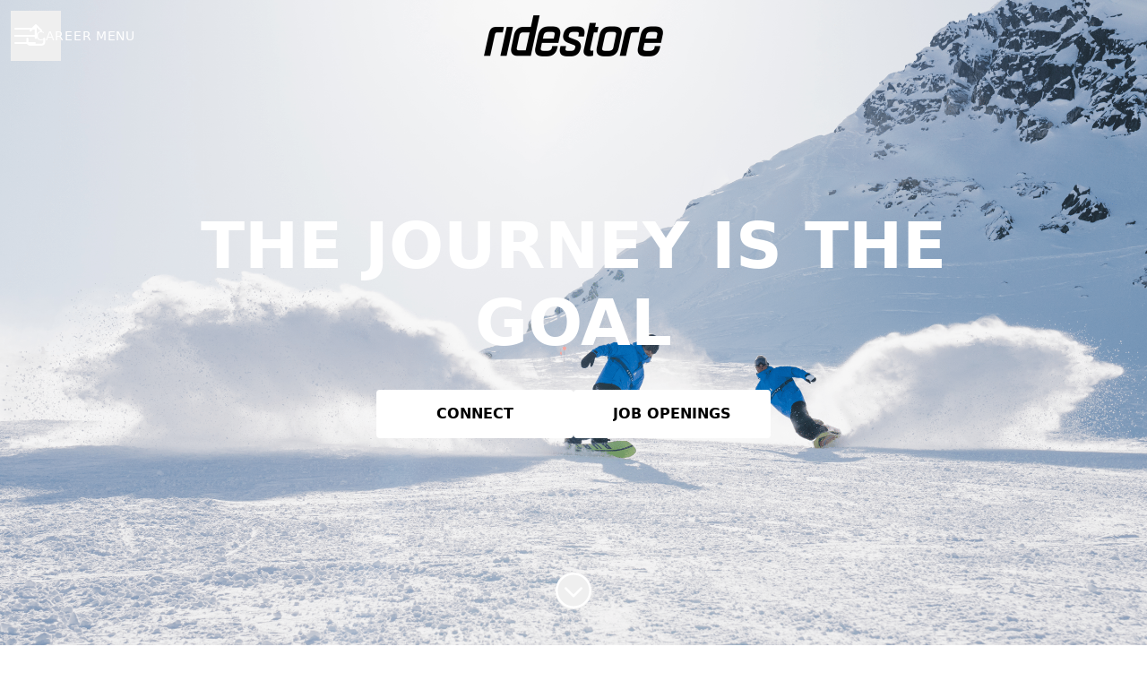

--- FILE ---
content_type: text/html; charset=utf-8
request_url: https://career.ridestore.com/
body_size: 18427
content:
<!DOCTYPE html>

<html
  lang="en-GB"
  dir="ltr"
  class="h-screen"
>
  <head>
    <script src="https://assets-aws.teamtailor-cdn.com/assets/packs/js/runtime-06e810d772f38eac2ab5.js" data-turbo-track="reload" nonce="" defer="defer"></script>
<script src="https://assets-aws.teamtailor-cdn.com/assets/packs/js/5217-d722161248a86ef021eb.js" data-turbo-track="reload" nonce="" defer="defer"></script>
<script src="https://assets-aws.teamtailor-cdn.com/assets/packs/js/cookies-a135f52d0a68c93f4012.js" data-turbo-track="reload" nonce="" defer="defer"></script>
<script src="https://assets-aws.teamtailor-cdn.com/assets/packs/js/601-7d3383e7a375dc1aaa1b.js" data-turbo-track="reload" nonce="" defer="defer"></script>
<script src="https://assets-aws.teamtailor-cdn.com/assets/packs/js/8559-d931dd583b4bb79d0e2a.js" data-turbo-track="reload" nonce="" defer="defer"></script>
<script src="https://assets-aws.teamtailor-cdn.com/assets/packs/js/7107-2c8b0452b1096d40d889.js" data-turbo-track="reload" nonce="" defer="defer"></script>
<script src="https://assets-aws.teamtailor-cdn.com/assets/packs/js/7328-d401e606fb75606f5ed6.js" data-turbo-track="reload" nonce="" defer="defer"></script>
<script src="https://assets-aws.teamtailor-cdn.com/assets/packs/js/1339-106d0433ab0bb4fd79ff.js" data-turbo-track="reload" nonce="" defer="defer"></script>
<script src="https://assets-aws.teamtailor-cdn.com/assets/packs/js/careersite-4ba68538245331f50716.js" data-turbo-track="reload" nonce="" defer="defer"></script>
<script src="https://assets-aws.teamtailor-cdn.com/assets/packs/js/4254-c45eea0ea8a6e7fbe408.js" data-turbo-track="reload" nonce="" defer="defer"></script>
<script src="https://assets-aws.teamtailor-cdn.com/assets/packs/js/8454-e660b5c793efc07457dc.js" data-turbo-track="reload" nonce="" defer="defer"></script>
<script src="https://assets-aws.teamtailor-cdn.com/assets/packs/js/font-awesome-d93dcae92dfe0efb796e.js" data-turbo-track="reload" nonce="" defer="defer"></script>

    <link rel="stylesheet" href="https://assets-aws.teamtailor-cdn.com/assets/packs/css/careersite-8d7bb081.css" data-turbo-track="reload" media="all" />

      
      

    <meta name="viewport" content="width=device-width, initial-scale=1">

    <meta name="turbo-cache-control" content="">

    <meta name="turbo-prefetch" content="false">

    <title>Remote jobs - come work for the creators of Dope &amp; Montec - Ridestore</title>

    <meta name="csrf-param" content="authenticity_token" />
<meta name="csrf-token" content="SduadvDzolslaoQqOHOQjCgveDsYSZuwtm63_dw5HL4GoqM1D5u1aaOTCryL-pVFsDOZZkDsoefZk1jJ4CSBaA" />
    

    
    <link rel='icon' type='image/png' href='https://images.teamtailor-cdn.com/images/s3/teamtailor-production/favicon-v3/image_uploads/1b28c738-206a-4b12-910e-95c8f40647cb/original.png'><link rel='apple-touch-icon' href='https://images.teamtailor-cdn.com/images/s3/teamtailor-production/favicon_apple-v3/image_uploads/1b28c738-206a-4b12-910e-95c8f40647cb/original.png' sizes='180x180'>
    <meta name="description" content="The most important product we build is the culture that makes Ridestore. Here we design our work in line with our lifestyle." />
    <meta name="keywords" content="Job opportunities, Jobs, Career, Career site" />
    
    
    
    <link rel="alternate" type="application/rss+xml" title="Blog Posts" href="/blog/posts.rss" /><link rel="alternate" type="application/rss+xml" title="Jobs" href="/jobs.rss" />

    <meta property="og:locale" content="en_GB" />
    <meta property="og:type" content="article" />
    <meta property="og:title" content="Remote jobs - come work for the creators of Dope & Montec - Ridestore" />
    <meta property="og:site_name" content="Ridestore" />
    <meta property="og:url" content="https://career.ridestore.com/" />
    <meta property="og:description" content="The most important product we build is the culture that makes Ridestore. Here we design our work in line with our lifestyle." />
    
        <meta property="og:image" content="https://screenshots.teamtailor-cdn.com/7e74ffe0-c34d-47d8-ad7e-33329f2d56fd-facebook.png?update=1743070113" />
        <meta property="og:image:width" content="1200" />
        <meta property="og:image:height" content="630" />

        <meta name="twitter:card" content="summary_large_image" />
        <meta name="twitter:image" content="https://screenshots.teamtailor-cdn.com/7e74ffe0-c34d-47d8-ad7e-33329f2d56fd-twitter.png?update=1743070113" />
        <meta name="twitter:title" content="Remote jobs - come work for the creators of Dope & Montec - Ridestore" />
        <meta name="twitter:description" content="The most important product we build is the culture that makes Ridestore. Here we design our work in line with our lifestyle." />
      
    
    

    <style media="all">
  :root {
    --company-primary-bg-color: 255, 255, 255;
    --company-secondary-bg-color: 255, 255, 255;
    --company-secondary-bg-light-5-color: 255, 255, 255;
    --company-secondary-bg-fallback-color: 248, 248, 249;
    --company-primary-text-color: 37, 37, 37;
    --company-primary-text-dark-5-color: 24, 24, 24;
    --company-primary-text-dark-10-color: 11, 11, 11;
    --company-primary-text-light-50-color: 164, 164, 164;
    --company-primary-text-light-77-color: 233, 233, 233;
    --company-secondary-text-color: 0, 0, 0;
    --company-secondary-text-light-5-color: 13, 13, 13;
    --company-secondary-text-light-15-color: 38, 38, 38;
    --company-link-color: 0, 0, 0;
    --company-color: 255, 255, 255;

    --company-button-text-color: 0, 0, 0;
    --company-button-bg-color: 255, 255, 255;

    --company-button-bg-light-5-color: 255, 255, 255;
    --company-button-bg-light-15-color: 255, 255, 255;

    --company-border-radius: 4px;

    --company-header-font-family: ;
    --company-header-font-weight: 700;
    --company-body-font-family: ;
    --company-body-font-weight: 300;
  }
    .custom-wrapper--uppercase a.careersite-button {
text-transform: uppercase;
}
</style>

  <meta name="theme-color" content="#ffffff">

    

  <link rel="stylesheet" href="https://fonts.teamtailor-cdn.com/teamtailor-production/ridestore/custom-fonts.css" type="text/css">

  </head>

  <body class="font-company-body min-h-screen flex flex-col text-company-primary bg-company-primary overflow-x-clip company-link-style--underline companies show" data-controller="careersite--ready careersite--referrer-cookie careersite--preload" data-careersite--referrer-cookie-disabled-value="false" data-careersite--ready-in-editor-value="false" data-block-scripts="false">
    
    

      <dialog data-controller="common--cookies--alert" data-common--cookies--alert-block-scripts-value="false" data-common--cookies--alert-takeover-modal-value="false" data-common--cookies--alert-show-cookie-widget-value="false" class="fixed shadow-form w-auto items-center rounded p-4 bg-company-primary text-company-primary overflow-y-auto border-none max-h-[80vh] z-cookie-alert lg:gap-x-6 lg:max-h-[calc(100vh-40px)] flex-col inset-x-4 bottom-4 mb-0 mt-auto justify-between !translate-y-0 !top-0 lg:p-10 lg:flex-row lg:inset-x-[40px] lg:mb-6">

    <div class="w-full max-w-screen-xl overflow-y-auto">
      <h2 class="font-bold block text-md mb-2">This website uses cookies to ensure you get the best experience.</h2>

      <p class="mb-2">
        Ridestore and our selected partners use cookies and similar technologies (together “cookies”) that are necessary to present this website, and to ensure you get the best experience of it.

          If you consent to it, we will also use cookies for analytics and marketing purposes.
      </p>

      <p class="mb-2">See our <a class='company-link' href='https://career.ridestore.com/cookie-policy'>Cookie Policy</a> to read more about the cookies we set.</p>

      <p>You can withdraw and manage your consent at any time, by clicking “Manage cookies” at the bottom of each website page.</p>
</div>
    <div
      class="
        flex flex-col items-center gap-[10px] mt-6 flex-shrink-0 mb-2 w-full
        md:flex-row md:w-auto lg:flex-col
      "
    >
      <button class="careersite-button w-full" data-action="click-&gt;common--cookies--alert#acceptAll">Accept all cookies</button>

        <button class="careersite-button w-full" data-action="click-&gt;common--cookies--alert#disableAll">Decline all non-necessary cookies</button>

      <button class="careersite-button w-full" data-action="click-&gt;common--cookies--alert#openPreferences">Cookie preferences</button>
    </div>
</dialog>



    <main class="flex flex-col flex-grow">
  
  
<header class="header z-career-header flex w-full h-20   hover:after:top-0 !absolute top-0" data-section-model="header" style="--header-text-color: #ffffff;--header-background-color: transparent;--navigation-highlight-color: #0d0d0d;">
  <div class="absolute top-0 w-full h-full ltr:left-0 rtl:right-0">
            <div class="flex items-center h-full ltr:ml-2 rtl:mr-2" data-controller="common--header--menu" data-common--header--menu-open-value="false" data-test="header-menu">
  <button
    class="
      relative flex items-center gap-4 px-4 no-underline cursor-pointer h-14
      sm:w-auto bg-opacity-80 sm:bg-transparent z-career-header-menu-button
      focus-visible-header
    "
    aria-expanded="false"
    data-action="click->common--header--menu#toggle"
    data-common--header--menu-target="button"
  >
    <span class="header-menu-burger" data-common--header--menu-target="burger">
        <span class="header-menu-burger__item"></span>
        <span class="header-menu-burger__item"></span>
        <span class="header-menu-burger__item"></span>
        <span class="header-menu-burger__item"></span>
    </span>

    <span class="max-sm:sr-only text-sm leading-normal tracking-wider uppercase whitespace-nowrap">Career menu</span>
  </button>

  <div
    class="
      absolute inset-0 hidden w-full h-screen py-20 m-0 overflow-y-auto
      bottom header__nav z-career-header-menu-content
    "
    data-common--header--menu-target="menu"
  >
    <nav class="w-full main-nav-menu sm:h-full">
      <ul class="w-full sm:py-12">
          <li>
            <a class="text-xl sm:text-4xl py-3 px-8 sm:px-[20%] block font-bold w-full no-underline hover:bg-gradient-header focus-visible:outline-none focus-visible:bg-gradient-header rtl:degree-[90deg]" href="https://career.ridestore.com/">START</a>
</li>          <li>
            <a class="text-xl sm:text-4xl py-3 px-8 sm:px-[20%] block font-bold w-full no-underline hover:bg-gradient-header focus-visible:outline-none focus-visible:bg-gradient-header rtl:degree-[90deg]" href="https://career.ridestore.com/jobs">JOBS</a>
</li>          <li>
            <a class="text-xl sm:text-4xl py-3 px-8 sm:px-[20%] block font-bold w-full no-underline hover:bg-gradient-header focus-visible:outline-none focus-visible:bg-gradient-header rtl:degree-[90deg]" href="https://career.ridestore.com/pages/gothenburg">GOTHENBURG</a>
</li>      </ul>
    </nav>

    <div class="flex flex-col items-end px-8 py-8 overflow-auto md:max-h-full scrollbar-hide sm:text-right sm:fixed top-16 ltr:right-8 rtl:left-8 sm:px-0 sm:py-0">
      <span class="text-lg font-bold">
        Employee
      </span>

      <a class="hover:underline focus-visible-header self-end" href="https://app.teamtailor.com/companies/ClP9w00JvXM@eu/dashboard">Log in</a>


        <span class="mt-12 text-lg font-bold">
          Candidate
        </span>
        <a class="hover:underline focus-visible-header self-end" href="https://career.ridestore.com/connect/login">Log in to Connect</a>

        <span class="mt-12 text-lg font-bold">Homepage</span>
        <a class="hover:underline focus-visible-header self-end" href="https://www.ridestore.com/">ridestore.com</a>
</div>  </div>
</div>

</div>

<div class="flex items-center mx-auto">      
<a class="relative h-[72px] flex items-center justify-center text-center focus-visible-header" id="ef43b8a22513d6c256eb5d80cf074c97f" data-test="company-logo" data-turbo-permanent="true" href="https://career.ridestore.com/">
    <img alt="Ridestore career site" class="mx-auto max-w-[180px] sm:max-w-[200px] max-h-[90%]" src="https://images.teamtailor-cdn.com/images/s3/teamtailor-production/logotype-v3/image_uploads/93a9852e-5bc7-4ff1-bd46-0f596f9cddf7/original.png" />
</a>
</div>

  <div class="absolute top-0 flex items-center h-full mx-3 ltr:right-0 rtl:left-0">
            <div data-controller="common--share" data-common--share-url-value="https://career.ridestore.com/" data-test="share-button">
  <div class="relative" data-controller="common--dropdown" data-common--dropdown-use-stimulus-click-outside-value="false" data-common--dropdown-right-aligned-class="ltr:right-0 rtl:left-0" data-common--dropdown-validation-error-value="You must select an option">


  <button type="button" role="button" id="trigger-dropdown-c5900581" aria-required="false" aria-label="Share page" aria-haspopup="menu" aria-expanded="false" aria-controls="dropdown-c5900581" class="text-current px-4 pt-[15px] pb-[17px] block flex items-center justify-center focus-visible-header" data-common--dropdown-target="button" data-action="click-&gt;common--dropdown#toggle">
          <i class="far fa-arrow-up-from-bracket size-6"></i>

</button>
  <div id="dropdown-c5900581" role="menu" aria-labelledby="trigger-dropdown-c5900581" class="absolute flex-col hidden -mt-1 bg-white rounded min-w-[175px] shadow-form animate__animated animate__faster z-dropdown max-h-[70vh] overflow-y-auto ltr:right-0 rtl:left-0  p-2 top-full" data-common--dropdown-target="dropdown">

        <button type="button" role="menuitem" class="block no-underline px-3 py-3 sm:py-1 text-gray-800 focus-visible:outline-company-button hover:bg-company-secondary hover:text-company-secondary last:mb-0 text-unset mb-1 rounded-xs" data-common--dropdown-target="menuItem" data-action="click-&gt;common--share#handleClick" data-provider="Facebook">
                <span class="flex items-center">
        <i class="fab fa-facebook-square size-6"></i>
        <span class="mx-3">Facebook</span>
      </span>

</button>        <button type="button" role="menuitem" class="block no-underline px-3 py-3 sm:py-1 text-gray-800 focus-visible:outline-company-button hover:bg-company-secondary hover:text-company-secondary last:mb-0 text-unset mb-1 rounded-xs" data-common--dropdown-target="menuItem" data-action="click-&gt;common--share#handleClick" data-provider="Twitter">
                <span class="flex items-center">
        <i class="fab fa-square-x-twitter size-6"></i>
        <span class="mx-3">X</span>
      </span>

</button>        <button type="button" role="menuitem" class="block no-underline px-3 py-3 sm:py-1 text-gray-800 focus-visible:outline-company-button hover:bg-company-secondary hover:text-company-secondary last:mb-0 text-unset mb-1 rounded-xs" data-common--dropdown-target="menuItem" data-action="click-&gt;common--share#handleClick" data-provider="LinkedIn">
                <span class="flex items-center">
        <i class="fab fa-linkedin size-6"></i>
        <span class="mx-3">LinkedIn</span>
      </span>

</button>



</div></div></div>

  </div>
</header>

    
  <section id="section-37727864" style="--block-base-text-color: var(--company-primary-text-color);--block-base-link-color: var(--company-link-color);--block-base-background-color: var(--company-primary-bg-color);--block-base-highlight-color: var(--company-color);" class="block--cover   hover:after:top-0 hover:after:bottom-0 custom-wrapper--uppercase bg-company-primary text-company-primary" data-section-route="section" data-section-model="37727864" data-section-name="cover">
    
  
<link style="display: none" rel="preload" fetchpriority="high" as="image" href="https://images.teamtailor-cdn.com/images/s3/teamtailor-production/hero_picture_small-v6/image_uploads/cba2d3a7-9e97-431f-90fc-6bee32e9d3c1/original.jpeg" media="(max-width: 640px)">

<link style="display: none" rel="preload" fetchpriority="high" as="image" href="https://images.teamtailor-cdn.com/images/s3/teamtailor-production/hero_picture_medium-v6/image_uploads/cba2d3a7-9e97-431f-90fc-6bee32e9d3c1/original.jpeg" media="(min-width: 640px), (max-width: 1280px)">

<link style="display: none" rel="preload" fetchpriority="high" as="image" href="https://images.teamtailor-cdn.com/images/s3/teamtailor-production/hero_picture_large_full_cover-v6/image_uploads/cba2d3a7-9e97-431f-90fc-6bee32e9d3c1/original.jpeg" media="(min-width: 1280px)">

<!-- display: none to avoid this getting used as a slider when in cover slider layout -->
<style style="display: none">
  .block-cover-bg {
    background-image: var(--block-bg-background-small);
  }

  @media (min-width: 640px) {
    .block-cover-bg {
      background-image: var(--block-bg-background-medium);
    }
  }

  @media (min-width: 1280px) {
    .block-cover-bg {
      background-image: var(--block-bg-background-full);
    }
  }
</style>


<section class="w-screen bg-cover bg-center bg-company-secondary-fallback relative min-h-screen !min-h-dvh lg:!min-h-[max(700px,100dvh)] block-cover-bg block-cover-text" style="--block-bg-overlay-text-color: #ffffff;--block-bg-overlay-background-color: #767778;--block-bg-overlay-opacity: 21%;--block-bg-background-small: url(https://images.teamtailor-cdn.com/images/s3/teamtailor-production/hero_picture_small-v6/image_uploads/cba2d3a7-9e97-431f-90fc-6bee32e9d3c1/original.jpeg);--block-bg-background-medium: url(https://images.teamtailor-cdn.com/images/s3/teamtailor-production/hero_picture_medium-v6/image_uploads/cba2d3a7-9e97-431f-90fc-6bee32e9d3c1/original.jpeg);--block-bg-background-full: url(https://images.teamtailor-cdn.com/images/s3/teamtailor-production/hero_picture_large_full_cover-v6/image_uploads/cba2d3a7-9e97-431f-90fc-6bee32e9d3c1/original.jpeg)" data-controller="blocks--cover--scroll" data-blocks--cover--scroll-smooth-scroll-class="scroll-smooth">
  <div
    class="
      relative flex flex-col items-center min-h-[inherit] justify-center
      w-full h-full px-4 text-lg text-center z-career-block-content
    "
  >
    <div class=" delay-[100ms] w-full relative flex flex-col items-center justify-center md:max-w-[75%] lg:py-0 md:pt-[200px] pt-[160px] pb-20 lg:py-0">
      

      <h1 class="w-full font-company-header text-4xl md:text-6xl lg:text-[72px] leading-tight" data-controller="fit-title">THE JOURNEY IS THE GOAL</h1>

      


          <div class="mt-8 sm:flex sm:justify-center sm:gap-x-20">
    <a href="https://career.ridestore.com/connect" class="careersite-button min-w-[13.75rem] group" data-event-tracking="click" data-event-category="Career" data-event-name="Section: Cover" data-event-label="Click: Connect">
  <span class="flex items-center justify-center gap-x-3">
    
    <span class="truncate">Connect</span>

  </span>
</a>

    <a href="#jobs" class="careersite-button min-w-[13.75rem] group mt-4 sm:mt-0" data-event-tracking="click" data-event-category="Career" data-event-name="Section: Cover" data-event-label="Click: Browse Jobs" data-action="click-&gt;blocks--cover--scroll#handleScrollToJobs" data-turbo="false">
  <span class="flex items-center justify-center gap-x-3">
    
    <span class="truncate">Job openings</span>

  </span>
</a>

  
</div>

</div>  </div>

  <div class="absolute inset-0 z-career-block-overlay block-cover-overlay"></div>



    <button class=" delay-[350ms] z-career-block-content absolute hover:opacity-75 rounded-full left-half transform -translate-x-1/2  bottom-10" data-action="click-&gt;blocks--cover--scroll#handleScrollDown" title="Scroll to content">
      <i class="text-[48px] fal fa-circle-chevron-down size-10"></i>
</button></section>

</section>
  
  <section id="section-37727865" style="--block-base-text-color: var(--company-primary-text-color);--block-base-link-color: var(--company-link-color);--block-base-background-color: var(--company-primary-bg-color);--block-base-highlight-color: var(--company-color);" class="block--text   block-padding bg-block-preset-primary bg-company-primary text-company-primary" data-section-route="section" data-section-model="37727865" data-section-sub-type="ContentBlock::Text" data-section-name="text">
    <div class="text-lg block-px" data-controller="careersite--responsive-video">
    <div class="mx-auto block-max-w--sm">
    <h2
      class="mb-4 text-4xl text-center font-company-header text-block-title"
      data-controller="fit-title"
    >
      The journey is the goal
    </h2>

    <div class="prose prose-block font-company-body company-links break-words">
      <p>Our history is evidence of that. The most important product we have built is the culture that makes Ridestore.</p><p>Why it's important? Because with great company culture, we can choose any path we see in front of us, disregard traditional ways, overcome any obstacle, and remain an innovative and thriving business that survives us all. What we value is progression, both as a team and as individuals, and to have fun while doing great work. Community is in our blood, no matter if it's on the mountain, with our crew, or with our customers. </p><p>By listening to and working with our customers, we have created two successful and fast-growing snow brands; <a target="_blank" href="https://www.dopesnow.com/">Dope</a> and<a target="_blank" href="https://www.montecwear.com/"> Montec</a>.</p>
    </div>
</div>

</div>
</section>
  
  <section id="section-37727866" style="--block-base-text-color: var(--company-secondary-text-color);--block-base-link-color: var(--company-secondary-text-color);--block-base-background-color: var(--company-secondary-bg-color);--block-base-highlight-color: var(--company-secondary-text-color);" class="block--workplace   bg-company-secondary text-company-secondary" data-section-route="section" data-section-model="37727866" data-section-name="workplace">
    <div class="md:min-h-[500px] flex flex-col lg:flex-row">
  <div class="w-full flex flex-col items-center justify-center py-20 block-px md:px-15 lg:w-half">
      <h2 class="w-full mb-4 text-4xl text-center text-block-title font-company-header lg:max-w-600" data-controller="fit-title">This is how we ride</h2>

      <div class="prose prose-block block-max-w--sm lg:max-w-600 company-links">
        <p>We design our work in line with our lifestyle. We have handcrafted a distributed crew with passionate Ridestore teammates working from all over the world. For us, performance and execution rules. And that’s the way we like it.<strong></strong><br><br>We stay connected with digital tools and meetups, and we’re able to make great products through our creative connections. The best ideas win, and the founders are simply one of us. "The way we work is the way we live." But we don’t take this for granted. To us, a great team means that we all perform at our best and we all help each other reach those levels.<br><br>We create our own future so we can ride together as a team. </p><p> </p>
      </div>
</div>
    <div class="w-full lg:w-half">
      
<div class="splide" dir="ltr" data-controller="common--carousel" data-common--carousel-use-container-height-value="true" data-common--carousel-initialize-when-viewport-value="false" data-common--carousel-has-video-value="false" data-common--carousel-autoplay-value="false" data-common--carousel-type-value="loop" data-common--carousel-pagination-value="true" data-common--carousel-arrows-value="true" data-common--carousel-initial-image-index-value="0" data-common--carousel-height-ratio-value="0">
  <div class="splide__track">
    <ul class="splide__list">
          <li class="splide__slide" data-common--carousel-target="item" data-url="https://images.teamtailor-cdn.com/images/s3/teamtailor-production/gallery_picture-v6/image_uploads/200cfbce-a6dd-4dba-8ffc-3d08beec5cd8/original.png">
            <img src="[data-uri]" alt="" class="hidden" data-common--carousel-target="image" data-splide-lazy="https://images.teamtailor-cdn.com/images/s3/teamtailor-production/gallery_picture-v6/image_uploads/200cfbce-a6dd-4dba-8ffc-3d08beec5cd8/original.png">
</li>          <li class="splide__slide" data-common--carousel-target="item" data-url="https://images.teamtailor-cdn.com/images/s3/teamtailor-production/gallery_picture-v6/image_uploads/625ad31e-3181-4d68-8203-15d24487d326/original.jpeg">
            <img src="[data-uri]" alt="" class="hidden" data-common--carousel-target="image" data-splide-lazy="https://images.teamtailor-cdn.com/images/s3/teamtailor-production/gallery_picture-v6/image_uploads/625ad31e-3181-4d68-8203-15d24487d326/original.jpeg">
</li>          <li class="splide__slide" data-common--carousel-target="item" data-url="https://images.teamtailor-cdn.com/images/s3/teamtailor-production/gallery_picture-v6/image_uploads/608eee55-224c-48b3-bb5c-bc163ffcf4b3/original.jpeg">
            <img src="[data-uri]" alt="" class="hidden" data-common--carousel-target="image" data-splide-lazy="https://images.teamtailor-cdn.com/images/s3/teamtailor-production/gallery_picture-v6/image_uploads/608eee55-224c-48b3-bb5c-bc163ffcf4b3/original.jpeg">
</li>          <li class="splide__slide" data-common--carousel-target="item" data-url="https://images.teamtailor-cdn.com/images/s3/teamtailor-production/gallery_picture-v6/image_uploads/ee6b3b16-7b73-44af-b3a9-39d36bc1a487/original.jpeg">
            <img src="[data-uri]" alt="" class="hidden" data-common--carousel-target="image" data-splide-lazy="https://images.teamtailor-cdn.com/images/s3/teamtailor-production/gallery_picture-v6/image_uploads/ee6b3b16-7b73-44af-b3a9-39d36bc1a487/original.jpeg">
</li>          <li class="splide__slide" data-common--carousel-target="item" data-url="https://images.teamtailor-cdn.com/images/s3/teamtailor-production/gallery_picture-v6/image_uploads/52960137-5825-4821-8bcf-70a8914561c6/original.png">
            <img src="[data-uri]" alt="" class="hidden" data-common--carousel-target="image" data-splide-lazy="https://images.teamtailor-cdn.com/images/s3/teamtailor-production/gallery_picture-v6/image_uploads/52960137-5825-4821-8bcf-70a8914561c6/original.png">
</li>          <li class="splide__slide" data-common--carousel-target="item" data-url="https://images.teamtailor-cdn.com/images/s3/teamtailor-production/gallery_picture-v6/image_uploads/3fa68a40-e356-42bc-98c0-ab5c46a0400a/original.jpeg">
            <img src="[data-uri]" alt="" class="hidden" data-common--carousel-target="image" data-splide-lazy="https://images.teamtailor-cdn.com/images/s3/teamtailor-production/gallery_picture-v6/image_uploads/3fa68a40-e356-42bc-98c0-ab5c46a0400a/original.jpeg">
</li>
    </ul>
</div></div>
    </div>
</div>
</section>
  
  <section id="section-37727867" style="--block-base-text-color: 37, 37, 37;--block-base-link-color: 0, 0, 0;--block-base-background-color: 255, 255, 255;--block-base-highlight-color: 255, 255, 255;--block-background-color: #ffffff;--block-title-color: #252525;--block-text-color: 37, 37, 37;--block-link-color: #000000;" class="block--jobs   block-padding bg-block-preset-custom bg-block-background text-block-text" data-section-route="section" data-section-model="37727867" data-section-name="jobs">
      




  <div class="w-full text-lg relative block-px" data-layout="thin" data-controller="blocks--jobs" data-blocks--jobs-show-map-value="false" data-blocks--jobs-split-view-value="false" data-blocks--jobs-split-view-candidate-value="false" data-blocks--jobs-language-code-value="en-GB" data-blocks--jobs-blocks--jobs--filters-outlet="#blocks-jobs-filters-form" data-blocks--jobs-first-block-value="false" data-blocks--jobs-overflow-auto-class="lg:overflow-auto" data-blocks--jobs-overflow-hidden-class="lg:overflow-hidden" data-blocks--jobs-sibling-element-padding-class="lg:[&amp;.bg-block-preset-primary:not(.keep-block-padding)]:!pt-20" data-blocks--jobs-disabled-map-view-toggle-class="cursor-not-allowed" id="jobs">
    

      <div class="block-px jobs-text">
        <div class="mb-15 md:mb-18 lg:mb-20 mx-auto block-max-w--sm">
          <h2 class="text-4xl text-center font-company-header text-block-title" data-controller="fit-title">OPEN ROLES RIGHT NOW</h2>

          
</div></div>
    <div class="jobs-container" data-blocks--jobs-target="jobsContainer">
        


      <div class="relative">

          <div class="bg-block-background relative z-career-jobs-list" data-blocks--jobs-target="jobsListContainer">

            <div>
                <div class="mx-auto text-lg block-max-w--lg">
    <ul id="jobs_list_container" class="company-links">
        <li class="border-b border-block-base-text border-opacity-15 last:border-b-0">
  <div class="relative flex items-center gap-4 px-4 py-2 hover:bg-block-base-text hover:bg-opacity-3">

    <div class="flex flex-col">
      <a class="hyphens-auto" data-turbo="false" href="https://career.ridestore.com/jobs/6816183-product-developer-technical-wear">
        <span class="absolute inset-0"></span>
        Product Developer - Technical Wear
</a>
      <span class="text-base">
        
<span>Production</span>

  <span class="mx-[2px]">&middot;</span>

    <span>Ridestore Office, Gothenburg</span>

    <span class="mx-[2px]">&middot;</span>
  <span class="inline-flex items-center gap-x-2">
    Hybrid
    <i class="w-4 h-5 text-xs fas fa-wifi"></i>
</span>
      </span>
    </div>
</div></li>

        <li class="border-b border-block-base-text border-opacity-15 last:border-b-0">
  <div class="relative flex items-center gap-4 px-4 py-2 hover:bg-block-base-text hover:bg-opacity-3">

    <div class="flex flex-col">
      <a class="hyphens-auto" data-turbo="false" href="https://career.ridestore.com/jobs/6696923-quality-assurance-controller">
        <span class="absolute inset-0"></span>
        Quality Assurance Controller
</a>
      <span class="text-base">
        
<span>Production</span>

  <span class="mx-[2px]">&middot;</span>

    <span>Ridestore Office, Gothenburg</span>

    <span class="mx-[2px]">&middot;</span>
  <span class="inline-flex items-center gap-x-2">
    Hybrid
    <i class="w-4 h-5 text-xs fas fa-wifi"></i>
</span>
      </span>
    </div>
</div></li>

        <li class="border-b border-block-base-text border-opacity-15 last:border-b-0">
  <div class="relative flex items-center gap-4 px-4 py-2 hover:bg-block-base-text hover:bg-opacity-3">

    <div class="flex flex-col">
      <a class="hyphens-auto" data-turbo="false" href="https://career.ridestore.com/jobs/6688611-quality-assurance-engineer">
        <span class="absolute inset-0"></span>
        Quality Assurance Engineer
</a>
      <span class="text-base">
        
<span>Production</span>

  <span class="mx-[2px]">&middot;</span>

    <span>Ridestore Office, Gothenburg</span>

    <span class="mx-[2px]">&middot;</span>
  <span class="inline-flex items-center gap-x-2">
    Hybrid
    <i class="w-4 h-5 text-xs fas fa-wifi"></i>
</span>
      </span>
    </div>
</div></li>

    </ul>
</div>

            </div>


</div>
          <div class="flex justify-center mx-auto mt-12">
            <a href="/jobs" class="careersite-button min-w-[13.75rem] group" data-turbo="false">
  <span class="flex items-center justify-center gap-x-3">
    
    <span class="truncate">All jobs</span>

      <i class="transition duration-200 transform fas mt-[-1px] fa-chevron-right group-hover:translate-x-1 rtl:group-hover:-translate-x-1 rtl:-scale-x-100"></i>
  </span>
</a>
          </div>
</div></div></div>

</section>
  
  <section id="section-37727868" style="--block-base-text-color: var(--company-primary-text-color);--block-base-link-color: var(--company-link-color);--block-base-background-color: var(--company-primary-bg-color);--block-base-highlight-color: var(--company-color);" class="block--timeline   block-padding bg-block-preset-primary bg-company-primary text-company-primary" data-section-route="section" data-section-model="37727868" data-section-sub-type="ContentBlock::Timeline" data-section-name="timeline">
    <div class="text-lg company-links">
  <div class="block-px">
    <div class="mx-auto mb-10 block-max-w--md">
      <h2 class="text-4xl text-center text-block-title font-company-header break-words">How our recruitment process looks like</h2>
      
    </div>
  </div>

    <div class="relative flex overflow-x-auto pb-4 snap snap-x snap-mandatory sm:no-snap relative px-3 sm:px-8 items-start">
    <div class="relative w-[96%] sm:w-[350px] px-4 flex-shrink-0 snap-center sm:px-6">
      <div class="flex items-center">
        
        <span class="flex-shrink-0 size-2 mx-3 rounded-full bg-block-base-highlight"></span>
        <span class="w-full -mr-8 h-[2px] bg-block-base-text bg-opacity-15"></span>
      </div>

      <div class="mt-8">
        <h3 class="text-xl font-semibold">Application</h3>
        <div class="mt-2 prose"><p>Send in your application and introduce yourself. For all roles we have application questions. This is a way for us to see the person behind the resume.</p></div>
      </div>
</div>    <div class="relative w-[96%] sm:w-[350px] px-4 flex-shrink-0 snap-center sm:px-6">
      <div class="flex items-center">
        
        <span class="flex-shrink-0 size-2 mx-3 rounded-full bg-block-base-highlight"></span>
        <span class="w-full -mr-8 h-[2px] bg-block-base-text bg-opacity-15"></span>
      </div>

      <div class="mt-8">
        <h3 class="text-xl font-semibold">Psychometric and Logic</h3>
        <div class="mt-2 prose"><p>For most of our roles we use Alva Labs as a partner for a psychometric and a logic test. Sounds scary? Don't worry, just be yourself and you'll be fine.</p></div>
      </div>
</div>    <div class="relative w-[96%] sm:w-[350px] px-4 flex-shrink-0 snap-center sm:px-6">
      <div class="flex items-center">
        
        <span class="flex-shrink-0 size-2 mx-3 rounded-full bg-block-base-highlight"></span>
        <span class="w-full -mr-8 h-[2px] bg-block-base-text bg-opacity-15"></span>
      </div>

      <div class="mt-8">
        <h3 class="text-xl font-semibold">Culture interview</h3>
        <div class="mt-2 prose"><p>In this part of the process you get to meet us for the first time to get a hint of our culture.</p></div>
      </div>
</div>    <div class="relative w-[96%] sm:w-[350px] px-4 flex-shrink-0 snap-center sm:px-6">
      <div class="flex items-center">
        
        <span class="flex-shrink-0 size-2 mx-3 rounded-full bg-block-base-highlight"></span>
        <span class="w-full -mr-8 h-[2px] bg-block-base-text bg-opacity-15"></span>
      </div>

      <div class="mt-8">
        <h3 class="text-xl font-semibold">Work case</h3>
        <div class="mt-2 prose"><p>In every recruitment we make use of case for you to get a insight in the role, and for us to get the chance to see you in action.</p></div>
      </div>
</div>    <div class="relative w-[96%] sm:w-[350px] px-4 flex-shrink-0 snap-center sm:px-6">
      <div class="flex items-center">
        
        <span class="flex-shrink-0 size-2 mx-3 rounded-full bg-block-base-highlight"></span>
        <span class="w-full -mr-8 h-[2px] bg-block-base-text bg-opacity-15"></span>
      </div>

      <div class="mt-8">
        <h3 class="text-xl font-semibold">Case interview</h3>
        <div class="mt-2 prose"><p>Present your creation. You'll get feedback on the results of the case as well as a chance to present it further.</p></div>
      </div>
</div>    <div class="relative w-[96%] sm:w-[350px] px-4 flex-shrink-0 snap-center sm:px-6">
      <div class="flex items-center">
        
        <span class="flex-shrink-0 size-2 mx-3 rounded-full bg-block-base-highlight"></span>
        <span class="w-full -mr-8 h-[2px] bg-block-base-text bg-opacity-15"></span>
      </div>

      <div class="mt-8">
        <h3 class="text-xl font-semibold">References</h3>
        <div class="mt-2 prose"><p>We'll reach out to your references to make sure&nbsp;you are not crazy 😉</p></div>
      </div>
</div>    <div class="relative w-[96%] sm:w-[350px] px-4 flex-shrink-0 snap-center sm:px-6">
      <div class="flex items-center">
        
        <span class="flex-shrink-0 size-2 mx-3 rounded-full bg-block-base-highlight"></span>
        <span class="w-full -mr-8 h-[2px] bg-block-base-text bg-opacity-15"></span>
      </div>

      <div class="mt-8">
        <h3 class="text-xl font-semibold">Offer</h3>
        <div class="mt-2 prose"><p>You've reached the final stage of the recruitment process in which&nbsp;we'll present you with an offer.&nbsp;</p></div>
      </div>
</div>    <div class="relative w-[96%] sm:w-[350px] px-4 flex-shrink-0 snap-center sm:px-6">
      <div class="flex items-center">
        
        <span class="flex-shrink-0 size-2 mx-3 rounded-full bg-block-base-highlight"></span>
        <span class="w-full -mr-8 h-[2px] bg-block-base-text bg-opacity-15"></span>
      </div>

      <div class="mt-8">
        <h3 class="text-xl font-semibold">Hired</h3>
        <div class="mt-2 prose"><p>Welcome to the crew! Let's create magic together ✨</p></div>
      </div>
</div>    <div class="relative w-[96%] sm:w-[350px] px-4 flex-shrink-0 snap-center sm:px-6">
      <div class="flex items-center">
        
        <span class="flex-shrink-0 size-2 mx-3 rounded-full bg-block-base-highlight"></span>
        <span class="w-full -mr-8 h-[2px] bg-block-base-text bg-opacity-15"></span>
      </div>

      <div class="mt-8">
        <h3 class="text-xl font-semibold">Onboarding</h3>
        <div class="mt-2 prose"><p>Our onboarding is build fully digital and will ensure you get the best start to your Ridestore journey, no matter where in the world you are!</p></div>
      </div>
</div></div>
</div>

</section>
  
  <section id="section-37727869" style="--block-base-text-color: 37, 37, 37;--block-base-link-color: 0, 0, 0;--block-base-background-color: 255, 255, 255;--block-base-highlight-color: var(--company-color);--block-background-color: #ffffff;--block-title-color: #252525;--block-text-color: 37, 37, 37;--block-link-color: #000000;" class="block--testimonial   block-padding bg-block-preset-custom bg-block-background text-block-text" data-section-route="section" data-section-model="37727869" data-section-sub-type="ContentBlock::Testimonial" data-section-name="testimonial">
    <div class="text-lg block-px">

    <div class="mx-auto block-max-w--md">
  <ul class="flex flex-wrap">
      <li class="w-full text-center md:flex-row mb-14 last:mb-0">
        <div class="mb-8 text-6xl font-semibold leading-none text-center">
          <i class="fas fa-quote-right"></i>
        </div>

        <figure>
          <blockquote>
            <p class="relative mb-4 font-medium md:text-3xl">
              The best company I have ever worked for by far! This company really values and promotes team work, socialising (considering most people work remotely, they do well at bringing everybody together), autonomy, and much much more. I couldn&#39;t ask for anywhere better to work :)
            </p>
          </blockquote>

          <figcaption class="not-italic text-md company-links">
    <a class="font-semibold text-block-base-link" href="http://www.glassdoor.com/Reviews/Employee-Review-Ridestore-RVW65696559.htm">A Ridestore review from Glassdoor, click HERE to have a look what employees say about us</a>

  
</figcaption>

        </figure>
      </li>
</ul></div>

</div>

</section>
  

  
  <section id="section-37727871" style="--block-base-text-color: var(--company-primary-text-color);--block-base-link-color: var(--company-link-color);--block-base-background-color: var(--company-primary-bg-color);--block-base-highlight-color: var(--company-color);" class="block--grid   block-padding bg-block-preset-primary bg-company-primary text-company-primary" data-section-route="section" data-section-model="37727871" data-section-sub-type="ContentBlock::Grid" data-section-name="grid">
    <div class="block-px">
  <div class="mx-auto font-company-body block-max-w--lg">
    

      <ul class="block-grid block-grid--wide">
          <li class="block-grid-item lg:mb-0">
  <a class="group rounded block w-full" target="_blank" href="https://www.dopesnow.com/about-us">
    <div class="rounded relative overflow-hidden aspect-3/4 shadow-form bg-company-secondary">
        <div
          class="
            absolute inset-0 top-1/2 bg-gradient-cover-overlay
            z-career-grid-item-overlay
            group-hover:bg-gradient-cover-overlay-hover group-hover:block
          "
        ></div>
        <figure>
  <picture>
    <source srcset="https://images.teamtailor-cdn.com/images/s3/teamtailor-production/portrait_1000_crop-v3/image_uploads/f083972e-9379-4e73-952e-21f16c0a0ce2/original.jpeg?outputFormat=webp" type="image/webp">

    <img src="https://images.teamtailor-cdn.com/images/s3/teamtailor-production/portrait_1000_crop-v3/image_uploads/f083972e-9379-4e73-952e-21f16c0a0ce2/original.jpeg" alt="" loading="lazy" class="absolute object-fit rounded" role="presentation">
</picture>
  
</figure>

        <span class="absolute px-6 bottom-5 align-left text-xl font-bold z-career-grid-item-title leading-tight text-white">Get to know: Dope</span>
</div>
    
</a></li>
          <li class="block-grid-item lg:mb-0">
  <a class="group rounded block w-full" target="_blank" href="https://www.montecwear.com/about-us">
    <div class="rounded relative overflow-hidden aspect-3/4 shadow-form bg-company-secondary">
        <div
          class="
            absolute inset-0 top-1/2 bg-gradient-cover-overlay
            z-career-grid-item-overlay
            group-hover:bg-gradient-cover-overlay-hover group-hover:block
          "
        ></div>
        <figure>
  <picture>
    <source srcset="https://images.teamtailor-cdn.com/images/s3/teamtailor-production/portrait_1000_crop-v3/image_uploads/a705edf5-10c2-4756-8148-261062f5ace3/original.png?outputFormat=webp" type="image/webp">

    <img src="https://images.teamtailor-cdn.com/images/s3/teamtailor-production/portrait_1000_crop-v3/image_uploads/a705edf5-10c2-4756-8148-261062f5ace3/original.png" alt="" loading="lazy" class="absolute object-fit rounded" role="presentation">
</picture>
  
</figure>

        <span class="absolute px-6 bottom-5 align-left text-xl font-bold z-career-grid-item-title leading-tight text-white">Get to know: Montec</span>
</div>
    
</a></li>
          <li class="block-grid-item lg:mb-0">
  <a class="group rounded block w-full" href="https://www.dopesnow.com/sustainability/">
    <div class="rounded relative overflow-hidden aspect-3/4 shadow-form bg-company-secondary">
        <div
          class="
            absolute inset-0 top-1/2 bg-gradient-cover-overlay
            z-career-grid-item-overlay
            group-hover:bg-gradient-cover-overlay-hover group-hover:block
          "
        ></div>
        <figure>
  <picture>
    <source srcset="https://images.teamtailor-cdn.com/images/s3/teamtailor-production/portrait_1000_crop-v3/image_uploads/a3c6ed48-99c9-4ae3-af25-c402c1d7c0f2/original.png?outputFormat=webp" type="image/webp">

    <img src="https://images.teamtailor-cdn.com/images/s3/teamtailor-production/portrait_1000_crop-v3/image_uploads/a3c6ed48-99c9-4ae3-af25-c402c1d7c0f2/original.png" alt="" loading="lazy" class="absolute object-fit rounded" role="presentation">
</picture>
  
</figure>

        <span class="absolute px-6 bottom-5 align-left text-xl font-bold z-career-grid-item-title leading-tight text-white">Get to know: Sustainability</span>
</div>
    
</a></li>
</ul>
</div></div>

</section>


  <div class="" data-section-model="footer">

  <section class="block--about company-links bg-company-primary-text bg-opacity-3 block-px mt-auto">
  <div class="py-20 mx-auto block-max-w--sm">
    <div class="mx-auto block-max-w--sm">
    <h2
      class="mb-4 text-4xl text-center font-company-header text-block-title"
      data-controller="fit-title"
    >
      About Ridestore
    </h2>

    <div class="prose prose-block font-company-body company-links break-words">
      <p>Ridestore was born with one simple underpinning ethos:&nbsp;<strong>The customer is the brand.</strong>&nbsp;The community has always been at the heart of Ridestore, and that’s never going to change. After all, the first customers were friends, and that’s still how we like to think of it today.<br><br><br></p>
    </div>
</div>


    <div class="flex flex-wrap mt-8 text-lg gap-y-4">
        <div class="flex-shrink-0 w-full md:w-half">
          <span class="font-bold">
            Founded in
          </span>

          2006
        </div>

        <div class="flex-shrink-0 w-full md:w-half">
          <span class="font-bold">
            Co-workers
          </span>

          About 80 (~200 during winter season)
        </div>

    </div>
  </div>
</section>

  <footer class="block-px mt-auto">
      <div class="text-lg block-px block-padding sm:text-base">
  <div class="flex flex-col items-center mx-auto block-max-w--lg">
      <ul class="flex flex-col mb-10 text-center footer-nav-menu sm:flex-row">
          <li>
            <a class="block py-1 my-1 sm:my-0 sm:py-0 px-4 company-link" href="https://career.ridestore.com/">START</a>
          </li>
          <li>
            <a class="block py-1 my-1 sm:my-0 sm:py-0 px-4 company-link" href="https://career.ridestore.com/jobs">JOBS</a>
          </li>
          <li>
            <a class="block py-1 my-1 sm:my-0 sm:py-0 px-4 company-link" href="https://career.ridestore.com/pages/gothenburg">GOTHENBURG</a>
          </li>
          <li>
            <a class="block py-1 my-1 sm:my-0 sm:py-0 px-4 company-link" href="/data-privacy">Data &amp; privacy</a>
          </li>

      </ul>

      <div class="flex mb-8">
          <a class="text-company-primary hover:text-company-link" target="_blank" title="facebook-square" href="https://www.facebook.com/ridestore/">
            <i class="fab fa-facebook-square size-6 p-1 mx-2 text-lg"></i>
</a>          <a class="text-company-primary hover:text-company-link" target="_blank" title="linkedin" href="https://www.linkedin.com/company/ridestore-ab">
            <i class="fab fa-linkedin size-6 p-1 mx-2 text-lg"></i>
</a>          <a class="text-company-primary hover:text-company-link" target="_blank" title="instagram" href="https://www.instagram.com/ridestore/">
            <i class="fab fa-instagram size-6 p-1 mx-2 text-lg"></i>
</a>      </div>

    <a class="text-company-primary hover:text-company-link" href="https://www.ridestore.com/">ridestore.com/</a>
  </div>
</div>


    <div
      class="
        flex flex-col py-4 mx-auto text-center border-t sm:text-unset
        block-max-w--lg border-company-primary-text border-opacity-15
        sm:justify-between sm:flex-row
      "
    >
      <div class="flex justify-center w-full sm:w-auto">
    <a class="text-company-primary hover:text-company-link" href="https://app.teamtailor.com/companies/ClP9w00JvXM@eu/dashboard">Employee login</a>
</div>


      <div class="flex justify-center w-full sm:w-auto">
          <a class="text-company-primary hover:text-company-link" href="/connect/login">Candidate Connect login</a>

      </div>
    </div>
</footer></div>
  <section class="relative block-px mt-15 z-career-autojoin mb-[27px] md:mb-[35px]" id="section-auto-join">
  <div class="w-full px-4 pt-12 mx-auto rounded pb-18 block-max-w--lg bg-company-secondary text-company-secondary block-shadow">
    <h2 class="text-center font-company-header text-4xl text-shadow" data-controller="fit-title">Already working at Ridestore?</h2>
    <p class="text-center text-xl text-opacity-80 text-company-secondary text-shadow">Let’s recruit together and find your next colleague.</p>

      <div dir="ltr" class="relative mx-auto max-w-[500px] w-full px-4 py-2 mt-6 rounded cursor-pointer bg-company-secondary-text text-company-secondary bg-opacity-15 focus-within:bg-white focus-within:text-gray-800 focus-within:outline focus-within:outline-2 focus-within:outline-offset-2 focus-within:outline-company-secondary-text" data-controller="blocks--auto-join--form" data-action="click-&gt;blocks--auto-join--form#focusEmailField" data-blocks--auto-join--form-tooltip-login-value="Enter your email address" data-blocks--auto-join--form-tooltip-login-with-value="Log in to %{email}">
  <form class="flex items-center justify-between leading-tight text-md" data-turbo="false" data-blocks--auto-join--form-target="form" data-action="turbo:submit-start-&gt;blocks--auto-join--form#handleBefore turbo:submit-end-&gt;blocks--auto-join--form#handleComplete" action="/en-GB/auto_join" accept-charset="UTF-8" method="post"><input type="hidden" name="authenticity_token" value="iYFUdcGqAfZcKxBqosI_GjD9VcUn2mr8zNLpw1f5Z-jYAF51Ro0wp5sxheetAv91AnauzEsFa04uhMXOutkG1Q" autocomplete="off" />
    <input value="ridestore.com" data-blocks--auto-join--form-target="domainField" autocomplete="off" type="hidden" name="domain" id="domain" />
    <input data-blocks--auto-join--form-target="emailField" autocomplete="off" type="hidden" name="email" id="email" />

    <input tabIndex="-1" required="required" type="email" autocomplete="off" aria-label="Email address without domain" class="absolute inset-0 opacity-0" data-blocks--auto-join--form-target="fullEmailField" name="full_email" id="full_email" />

    <div class="shrink min-w-0 flex flex-nowrap">
      <div contenteditable="true" class="auto-join__form__email focus:outline-none min-w-[2px] shrink-0" aria-label="Email address without domain" role="textbox" data-blocks--auto-join--form-target="emailEdit" data-placeholder="name"></div>

        <span class="w-full truncate">@ridestore.com</span>
    </div>

    <button type="submit" aria-label="Log in" class="flex items-center relative justify-center text-current hover:opacity-80 focus-visible:outline-company-button" data-controller="tooltip" data-event-tracking="click" data-event-category="Account" data-event-name="Auto Joined: Create" data-event-label="Click" data-blocks--auto-join--form-target="submit">
      <i class="text-3xl fal fa-circle-chevron-right"></i>
</button>
    <div
      class="
        absolute top-0 bottom-0 right-0 items-center justify-center hidden
        pr-5 text-current
      "
      data-blocks--auto-join--form-target="loading"
    >
      <i class="text-3xl fas fa-spinner fa-spin"></i>
    </div>
</form></div>

</div>
  <ul
  class="
    absolute bottom-[-27px] md:bottom-[-35px] flex items-center
    justify-center left-0 right-0
  "
  data-controller="blocks--auto-join--people"
>
    <li class="flex-shrink-0 rounded-full ml-4 md:ml-7 first:ml-0 bg-company-secondary-text border-3 border-company-secondary-text shadow-form-strong">
      <div class="size-12 md:w-16 md:h-16 rounded-full bg-cover bg-center" title="Philip Welander" alt="Philip Welander" data-background-image-url="https://images.teamtailor-cdn.com/images/s3/teamtailor-production/employee_picture-v3/image_uploads/ff3d91b4-fdf3-4a1e-aa13-f6fd6752dffb/original.jpg" data-blocks--auto-join--people-target="person"></div>
</li>    <li class="flex-shrink-0 rounded-full ml-4 md:ml-7 first:ml-0 bg-company-secondary-text border-3 border-company-secondary-text shadow-form-strong">
      <div class="size-12 md:w-16 md:h-16 rounded-full bg-cover bg-center" title="Marte" alt="Marte" data-background-image-url="https://images.teamtailor-cdn.com/images/s3/teamtailor-production/employee_picture-v3/image_uploads/83619dd8-9211-4c0c-8100-96ec6c8ff944/original.png" data-blocks--auto-join--people-target="person"></div>
</li>    <li class="flex-shrink-0 rounded-full ml-4 md:ml-7 first:ml-0 bg-company-secondary-text border-3 border-company-secondary-text shadow-form-strong">
      <div class="size-12 md:w-16 md:h-16 rounded-full bg-cover bg-center" title="Lukas Fast" alt="Lukas Fast" data-background-image-url="https://images.teamtailor-cdn.com/images/s3/teamtailor-production/employee_picture-v3/image_uploads/d8018379-f201-48d4-8522-576c3929b337/original.jpeg" data-blocks--auto-join--people-target="person"></div>
</li>    <li class="flex-shrink-0 rounded-full ml-4 md:ml-7 first:ml-0 bg-company-secondary-text border-3 border-company-secondary-text shadow-form-strong">
      <div class="size-12 md:w-16 md:h-16 rounded-full bg-cover bg-center" title="Lisa Mastalir" alt="Lisa Mastalir" data-background-image-url="https://images.teamtailor-cdn.com/images/s3/teamtailor-production/employee_picture-v3/image_uploads/2c27b344-3cf4-48f1-8dea-5400efc3c343/original.jpeg" data-blocks--auto-join--people-target="person"></div>
</li>    <li class="flex-shrink-0 rounded-full ml-4 md:ml-7 first:ml-0 bg-company-secondary-text border-3 border-company-secondary-text shadow-form-strong hidden sm:block">
      <div class="size-12 md:w-16 md:h-16 rounded-full bg-cover bg-center" title="Oskar Kultje Nyström" alt="Oskar Kultje Nyström" data-background-image-url="https://images.teamtailor-cdn.com/images/s3/teamtailor-production/employee_picture-v3/image_uploads/94f02724-3556-4c7c-8f80-dee96a9b3224/original.jpeg" data-blocks--auto-join--people-target="person"></div>
</li>    <li class="flex-shrink-0 rounded-full ml-4 md:ml-7 first:ml-0 bg-company-secondary-text border-3 border-company-secondary-text shadow-form-strong hidden sm:block">
      <div class="size-12 md:w-16 md:h-16 rounded-full bg-cover bg-center" title="Kalle" alt="Kalle" data-background-image-url="https://images.teamtailor-cdn.com/images/s3/teamtailor-production/employee_picture-v3/image_uploads/ce1ce19a-8e37-4811-b3fc-f86d3a0b4f7d/original.png" data-blocks--auto-join--people-target="person"></div>
</li>    <li class="flex-shrink-0 rounded-full ml-4 md:ml-7 first:ml-0 bg-company-secondary-text border-3 border-company-secondary-text shadow-form-strong hidden sm:block">
      <div class="size-12 md:w-16 md:h-16 rounded-full bg-cover bg-center" title="Tessa Hofte Koesveld" alt="Tessa Hofte Koesveld" data-background-image-url="https://images.teamtailor-cdn.com/images/s3/teamtailor-production/employee_picture-v3/image_uploads/36f9bbbc-ba87-45f7-8e26-68b1b3fcb3b9/original.jpeg" data-blocks--auto-join--people-target="person"></div>
</li>    <li class="flex-shrink-0 rounded-full ml-4 md:ml-7 first:ml-0 bg-company-secondary-text border-3 border-company-secondary-text shadow-form-strong hidden sm:block hidden md:block">
      <div class="size-12 md:w-16 md:h-16 rounded-full bg-cover bg-center" title="Piet Groeneveld" alt="Piet Groeneveld" data-background-image-url="https://images.teamtailor-cdn.com/images/s3/teamtailor-production/employee_picture-v3/image_uploads/7ca640dd-675d-4276-b9f5-521e43bacad3/original.jpeg" data-blocks--auto-join--people-target="person"></div>
</li></ul>

</section>

</main>

      <footer
  class="
    relative z-career-footer flex items-center justify-center flex-shrink-0
    font-sans font-normal bg-company-primary h-[152px] text-company-primary
  "
  style="display: flex !important; visibility: visible !important;"
  id="ebb1184bf96bdfefcd57e95c901e018d7"
  data-turbo-permanent
>
  <a rel="noopener" target="_blank" class="flex flex-col items-center group p-1" style="display: flex !important; visibility: visible !important;" href="https://www.teamtailor.com/?utm_campaign=poweredby&amp;utm_content=career.ridestore.com&amp;utm_medium=referral&amp;utm_source=career-site">
    <svg xmlns="http://www.w3.org/2000/svg" width="115" height="26">
      <path
        fill="currentColor"
        d="M115 10.727a1.815 1.815 0 0 0-.684-.954 3.443 3.443 0 0 0-1.12-.549 3.8 3.8 0 0 0-1.163-.148c-.374.014-.647.064-.819.148-.517.282-1.243.831-2.175 1.649a56.033 56.033 0 0 0-3.06 2.916 88.146 88.146 0 0 0-3.382 3.657 64.336 64.336 0 0 0-3.145 3.867 64.947 64.947 0 0 1 2.585-3.699 71.089 71.089 0 0 1 2.456-3.086 39.674 39.674 0 0 1 2.089-2.303 198.2 198.2 0 0 1 1.4-1.395c.172-.141.172-.31 0-.507-.172-.198-.417-.388-.732-.571a6.412 6.412 0 0 0-.991-.465c-.344-.127-.618-.19-.818-.19-.23 0-.646.29-1.249.867-.603.577-1.278 1.324-2.025 2.24a77.721 77.721 0 0 0-2.348 3.043 60.298 60.298 0 0 0-2.24 3.255 32.222 32.222 0 0 0-1.659 2.875c-.43.86-.646 1.5-.646 1.923 0 .197.108.458.323.782.216.324.459.62.732.888.272.268.545.451.819.55.272.098.48.035.624-.19l.173-.34c.545-.872 1.256-1.865 2.132-2.98a105.902 105.902 0 0 1 5.709-6.656 48.75 48.75 0 0 1 2.671-2.663c-.201.338-.502.76-.904 1.268-.403.507-.797 1.014-1.186 1.521-.387.507-.732.987-1.034 1.437-.301.452-.452.776-.452.973 0 .197.072.408.216.633.144.226.337.437.582.634.243.197.501.366.775.507.273.141.538.211.797.211.23 0 .502-.09.819-.274a6.57 6.57 0 0 0 .969-.698c.33-.28.66-.591.991-.93a9.63 9.63 0 0 0 .84-.972c.2-.253.258-.394.172-.423-.086-.028-.23-.013-.431.043-.201.056-.402.12-.602.19-.202.07-.317.092-.345.064-.059-.057.043-.225.301-.507.258-.282.588-.634.991-1.057.401-.423.847-.873 1.335-1.352.489-.48.94-.937 1.357-1.375.416-.436.755-.824 1.012-1.162.195-.255.308-.445.34-.572v-.123ZM98.14 11.358a6.737 6.737 0 0 0-1.444-1.14 8.05 8.05 0 0 0-1.702-.762c-.59-.183-1.114-.233-1.573-.148-.631.141-1.328.493-2.089 1.057a16.207 16.207 0 0 0-2.283 2.092 24.276 24.276 0 0 0-2.176 2.769 27.779 27.779 0 0 0-1.788 3c-.502.988-.883 1.918-1.141 2.791-.259.873-.33 1.606-.216 2.198.057.282.302.584.732.909.431.324.911.62 1.444.888.53.268 1.062.479 1.594.633.531.155.926.218 1.185.19.603-.084 1.285-.393 2.046-.93.761-.534 1.536-1.204 2.326-2.007a27.437 27.437 0 0 0 2.306-2.684 28.124 28.124 0 0 0 1.938-2.895c.545-.944.97-1.832 1.27-2.664.302-.83.41-1.5.323-2.007-.084-.423-.337-.852-.752-1.29Zm-2.047 1.1c-.317.718-.79 1.578-1.422 2.578-.632 1-1.35 2.057-2.154 3.17a56.881 56.881 0 0 1-2.348 3.043c-.761.916-1.436 1.648-2.024 2.198-.59.55-.97.755-1.142.613-.202-.141-.137-.577.193-1.31.33-.733.805-1.599 1.422-2.6.618-1 1.32-2.05 2.112-3.149A55.734 55.734 0 0 1 93.034 14c.747-.901 1.415-1.62 2.004-2.155.588-.536.997-.747 1.228-.635.2.113.142.53-.173 1.248Z"
      />

      <path
        fill="currentColor"
        d="M93.128 0h-.01a.826.826 0 0 0-.127.01c-.258.056-.696.394-1.314 1.014-.618.62-1.35 1.423-2.197 2.409a94.751 94.751 0 0 0-2.757 3.381 163.559 163.559 0 0 0-5.837 7.968 81.501 81.501 0 0 0-2.435 3.741 37.377 37.377 0 0 0-1.702 3.064c-.43.888-.646 1.53-.646 1.923 0 .198.072.417.215.656.144.24.33.458.56.656.23.197.489.366.776.507.287.14.56.211.819.211.23 0 .502-.09.819-.275.315-.183.638-.415.969-.697.329-.28.66-.598.99-.951.33-.352.61-.683.84-.994.2-.253.259-.394.172-.422-.086-.028-.23-.014-.43.042-.202.057-.41.127-.625.211-.216.085-.338.113-.367.085-.086-.085.05-.465.41-1.141.358-.677.883-1.558 1.572-2.642a92.766 92.766 0 0 1 2.499-3.7c.976-1.38 2.032-2.817 3.166-4.31a141.137 141.137 0 0 1 3.554-4.482 117.076 117.076 0 0 1 3.663-4.226c.23-.254.25-.507.064-.76a2.76 2.76 0 0 0-.796-.698 3.952 3.952 0 0 0-1.12-.465A3.32 3.32 0 0 0 93.128 0ZM78.645 9.985c-.603.592-1.286 1.352-2.046 2.282a68.44 68.44 0 0 0-2.37 3.086 71.05 71.05 0 0 0-2.263 3.297 34.032 34.032 0 0 0-1.701 2.916c-.446.874-.668 1.522-.668 1.944 0 .198.072.417.216.656.143.24.337.458.58.656.244.197.503.366.777.507.272.141.538.211.796.211.23 0 .502-.09.82-.275.315-.182.646-.415.99-.697.345-.28.675-.598.99-.951.316-.352.604-.683.862-.994.2-.253.251-.394.15-.422-.1-.028-.25-.014-.451.042a5.261 5.261 0 0 0-.603.211c-.201.085-.317.113-.345.085-.115-.112-.022-.45.28-1.015.301-.563.71-1.247 1.228-2.05a49.603 49.603 0 0 1 1.787-2.578c.675-.916 1.329-1.79 1.961-2.621a131.25 131.25 0 0 1 1.702-2.198c.502-.634.84-1.05 1.013-1.247.143-.169.136-.353-.022-.55a2.42 2.42 0 0 0-.667-.549 5.827 5.827 0 0 0-.948-.444c-.345-.127-.618-.19-.819-.19-.23 0-.646.296-1.25.888Zm5.127-1.987c.43-.282.861-.606 1.293-.972.43-.366.81-.74 1.141-1.12.33-.381.496-.684.496-.91 0-.28-.094-.52-.28-.718a2.184 2.184 0 0 0-.711-.486 3.922 3.922 0 0 0-.926-.274c-.33-.057-.64-.07-.927-.043-.2.029-.446.163-.732.401-.288.24-.597.516-.926.825-.33.31-.654.641-.97.993-.316.353-.602.67-.861.951-.23.254-.273.501-.13.74.143.24.374.444.69.613.316.168.653.303 1.013.4.358.1.638.121.84.065.228-.028.558-.183.99-.465ZM72.053 10.407c-.171-.169-.38-.36-.624-.57a9.114 9.114 0 0 0-.733-.57 3.563 3.563 0 0 0-.754-.402 1.217 1.217 0 0 0-.732-.063c-.919.168-1.86.599-2.822 1.29a19.599 19.599 0 0 0-2.8 2.471 30.759 30.759 0 0 0-2.564 3.108 40.548 40.548 0 0 0-2.111 3.212c-.603 1.03-1.078 1.96-1.422 2.79-.344.832-.517 1.445-.517 1.839 0 .197.072.416.216.655.143.24.337.459.581.656.244.197.502.366.776.507.273.141.538.211.797.211.115 0 .337-.127.667-.38.33-.254.719-.592 1.164-1.015a72.943 72.943 0 0 0 3.21-3.254c-.317.564-.56 1.071-.732 1.521-.172.451-.259.818-.259 1.099 0 .197.072.416.216.655.143.24.338.459.582.656.243.197.501.366.775.507.273.141.539.211.797.211.23 0 .502-.09.819-.274.316-.183.646-.416.99-.698.345-.28.676-.598.991-.95.316-.352.603-.684.862-.995.2-.252.25-.394.15-.422-.1-.028-.251-.013-.452.042a5.253 5.253 0 0 0-.603.211c-.2.085-.316.114-.344.085-.116-.112-.044-.436.215-.972.259-.535.632-1.176 1.12-1.924a81.853 81.853 0 0 1 1.659-2.43c.617-.873 1.213-1.697 1.787-2.473a71.05 71.05 0 0 1 1.573-2.05c.474-.592.811-1 1.012-1.226.144-.169.136-.352-.021-.55-.158-.196-.388-.38-.69-.548a7.169 7.169 0 0 0-.948-.444c-.33-.127-.596-.19-.796-.19-.231-.002-.576.224-1.035.674ZM61.692 21.313c.301-.62.739-1.36 1.314-2.22a46.153 46.153 0 0 1 1.982-2.726 30.495 30.495 0 0 1 2.305-2.642c.79-.803 1.55-1.464 2.283-1.986.733-.521 1.358-.754 1.875-.697a42.055 42.055 0 0 0-2.348 2.768 53.132 53.132 0 0 0-2.52 3.487c-.603.649-1.207 1.283-1.81 1.902a240.14 240.14 0 0 1-1.637 1.67c-.489.493-.89.88-1.207 1.162-.316.282-.488.409-.516.38-.116-.111-.022-.478.279-1.098Z"
      />

      <path
        fill="currentColor"
        d="M60.723 5.715c-.46 0-.826.106-1.098.317a3.942 3.942 0 0 0-.755.782 4.01 4.01 0 0 0-.496.951c-.1.296.05.444.452.444h1.38a146.63 146.63 0 0 0-3.362 4.523 119.979 119.979 0 0 0-3.144 4.607c-.948 1.466-1.724 2.762-2.327 3.888-.603 1.127-.905 1.89-.905 2.283 0 .198.072.416.215.656.144.239.337.458.582.655.244.197.502.366.776.507.272.141.538.212.797.212.23 0 .502-.091.819-.275.315-.183.646-.416.99-.698a8.8 8.8 0 0 0 .991-.95c.316-.352.604-.684.862-.994.2-.253.251-.395.15-.423-.1-.028-.25-.013-.451.042a5.261 5.261 0 0 0-.603.211c-.201.085-.317.114-.345.085-.144-.112.028-.613.517-1.5.488-.888 1.17-2.008 2.047-3.36a96.296 96.296 0 0 1 3.123-4.503 158.358 158.358 0 0 1 3.791-4.966h1.55c.431 0 .798-.134 1.1-.402.3-.268.58-.556.84-.866.229-.31.409-.592.538-.846.129-.253-.037-.38-.496-.38h-1.465l1.034-1.142c.144-.169.137-.352-.02-.55-.16-.196-.389-.38-.69-.549a7.367 7.367 0 0 0-.948-.444c-.33-.127-.596-.19-.797-.19-.23 0-.625.26-1.185.782s-1.214 1.22-1.96 2.092h-1.507v.001ZM47.41 16.663a57.558 57.558 0 0 0-1.852 2.81c-.546.889-.99 1.692-1.335 2.41-.345.72-.517 1.262-.517 1.627 0 .198.071.417.215.656.144.24.337.458.581.655.244.198.502.367.776.508.273.141.539.211.797.211.23 0 .502-.09.819-.275.316-.183.646-.415.99-.697.346-.28.675-.598.992-.951.315-.352.602-.683.861-.994.2-.253.251-.394.151-.423-.1-.027-.252-.013-.452.043a5.21 5.21 0 0 0-.603.211c-.201.085-.316.113-.345.085-.115-.112-.021-.45.28-1.015a30.48 30.48 0 0 1 1.228-2.05 49.333 49.333 0 0 1 1.788-2.578c.675-.916 1.32-1.79 1.94-2.621a88.056 88.056 0 0 1 1.679-2.198c.502-.634.854-1.05 1.055-1.247.144-.141.136-.31-.021-.508a2.75 2.75 0 0 0-.668-.57 5.231 5.231 0 0 0-.926-.465c-.33-.128-.597-.19-.797-.19h-.043c-.345 0-1.006.394-1.982 1.183-.977.789-2.076 1.804-3.295 3.043a81.609 81.609 0 0 0-3.77 4.121 74.05 74.05 0 0 0-3.49 4.375 48.627 48.627 0 0 1 2.671-3.868 95.502 95.502 0 0 1 2.585-3.233 51.945 51.945 0 0 1 2.154-2.43 67.481 67.481 0 0 1 1.422-1.459c.173-.14.173-.31 0-.507a2.905 2.905 0 0 0-.732-.571 6.399 6.399 0 0 0-.991-.465c-.345-.127-.618-.19-.819-.19-.345 0-1.005.395-1.981 1.183-.977.79-2.076 1.804-3.296 3.043a81.562 81.562 0 0 0-3.77 4.122 73.967 73.967 0 0 0-3.49 4.375 48.624 48.624 0 0 1 2.672-3.868 95.497 95.497 0 0 1 2.585-3.234 52.014 52.014 0 0 1 2.154-2.43 67.663 67.663 0 0 1 1.422-1.459c.172-.14.172-.31 0-.507a2.906 2.906 0 0 0-.733-.57 6.372 6.372 0 0 0-.99-.466c-.346-.127-.619-.19-.82-.19-.23 0-.64.29-1.227.867-.59.577-1.265 1.325-2.025 2.24a56.903 56.903 0 0 0-2.348 3.043A68.398 68.398 0 0 0 33.69 18.5a36.966 36.966 0 0 0-1.68 2.875c-.445.86-.668 1.5-.668 1.923 0 .198.108.459.323.782.215.324.466.62.754.888.287.268.566.451.84.55.273.098.466.035.582-.19a.99.99 0 0 1 .172-.254 39.175 39.175 0 0 1 1.831-2.663 91.352 91.352 0 0 1 2.348-3.023 65.668 65.668 0 0 1 2.563-2.98 66.15 66.15 0 0 1 2.478-2.578 88.8 88.8 0 0 0-2.047 2.79 48.642 48.642 0 0 0-1.809 2.747 27.004 27.004 0 0 0-1.293 2.347c-.33.69-.495 1.219-.495 1.585 0 .197.107.458.322.782.216.323.46.62.733.888.273.268.545.45.819.55.272.098.48.035.625-.191l.345-.591a51.573 51.573 0 0 1 1.852-2.622 75.367 75.367 0 0 1 2.306-2.916 82.214 82.214 0 0 1 2.498-2.874 60.774 60.774 0 0 1 2.391-2.494c-.69.902-1.38 1.846-2.07 2.832ZM33.753 10.407a13.56 13.56 0 0 0-.624-.57 8.895 8.895 0 0 0-.733-.57 3.564 3.564 0 0 0-.754-.402 1.215 1.215 0 0 0-.732-.063c-.92.168-1.86.599-2.822 1.29a19.566 19.566 0 0 0-2.8 2.471 30.745 30.745 0 0 0-2.564 3.108 40.52 40.52 0 0 0-2.11 3.212c-.604 1.03-1.078 1.96-1.423 2.79-.344.832-.517 1.445-.517 1.839 0 .197.072.416.216.655.143.24.337.459.581.656.244.197.502.366.776.507.273.141.538.211.797.211.115 0 .337-.127.668-.38.33-.254.717-.592 1.163-1.015a73.06 73.06 0 0 0 1.508-1.48 69.014 69.014 0 0 0 1.702-1.774c-.316.564-.56 1.071-.733 1.521-.172.451-.258.818-.258 1.099 0 .197.071.416.215.655.143.24.337.459.581.656.244.197.503.366.776.507.272.141.538.211.797.211.23 0 .502-.09.819-.274.315-.183.646-.416.99-.698.346-.28.675-.598.992-.95.315-.352.602-.684.861-.995.2-.252.251-.394.15-.422-.1-.028-.25-.013-.451.042a5.251 5.251 0 0 0-.604.211c-.2.085-.316.114-.344.085-.115-.112-.043-.436.215-.972.259-.535.632-1.176 1.12-1.924a80.544 80.544 0 0 1 1.66-2.43c.616-.873 1.212-1.697 1.787-2.473a69.995 69.995 0 0 1 1.573-2.05c.474-.592.811-1 1.012-1.226.144-.169.136-.352-.021-.55-.158-.196-.388-.38-.69-.548a7.168 7.168 0 0 0-.947-.444c-.33-.127-.597-.19-.798-.19-.23-.002-.575.224-1.034.674ZM23.392 21.313c.301-.62.74-1.36 1.314-2.22a46.2 46.2 0 0 1 1.982-2.726 30.398 30.398 0 0 1 2.305-2.642c.79-.803 1.55-1.464 2.283-1.986.732-.521 1.357-.754 1.874-.697a42.085 42.085 0 0 0-2.348 2.768 53.13 53.13 0 0 0-2.52 3.487c-.603.649-1.206 1.283-1.81 1.902-.603.62-1.149 1.177-1.637 1.67-.49.493-.89.88-1.206 1.162-.317.282-.489.409-.517.38-.115-.111-.021-.478.28-1.098ZM15.594 10.492c-.79.592-1.566 1.29-2.326 2.092a23.47 23.47 0 0 0-2.154 2.642 18.182 18.182 0 0 0-1.68 2.896c-.446.971-.77 1.93-.97 2.874-.2.944-.2 1.811 0 2.6.086.31.287.591.603.845.316.253.675.472 1.077.655.402.184.819.317 1.25.401.43.085.775.113 1.033.085.373-.028.833-.17 1.38-.423a11.822 11.822 0 0 0 1.68-.972 18.22 18.22 0 0 0 1.701-1.331c.56-.493 1.07-1.007 1.53-1.543.287-.338.38-.55.28-.633-.1-.085-.338.014-.711.296-.575.395-1.142.775-1.702 1.14a23.22 23.22 0 0 1-1.573.952c-.488.268-.926.48-1.314.634-.387.155-.696.232-.926.232-.747-.056-1.034-.556-.861-1.5.172-.944.616-2.093 1.335-3.446.401.31.854.6 1.357.867.502.268.984.346 1.444.232.718-.169 1.479-.62 2.283-1.353a20.62 20.62 0 0 0 2.262-2.43 18.292 18.292 0 0 0 1.745-2.6c.459-.845.704-1.479.732-1.902.028-.338-.144-.69-.517-1.057a5.267 5.267 0 0 0-1.379-.95 7.263 7.263 0 0 0-1.744-.592c-.618-.127-1.142-.12-1.573.02-.718.254-1.472.677-2.262 1.269Zm-.581 5.98c.517-.633 1.07-1.26 1.659-1.88.588-.62 1.184-1.19 1.788-1.712a19.651 19.651 0 0 1 1.637-1.29c.373-.225.575-.31.603-.253.028.057-.043.24-.215.549-.403.676-.92 1.388-1.551 2.134a24.63 24.63 0 0 1-1.939 2.05 16.67 16.67 0 0 1-1.874 1.543c-.59.409-1.055.628-1.4.656.344-.563.775-1.162 1.292-1.796Z"
      />

      <path
        fill="currentColor"
        d="M3.107 26c.223-.078.544-.253.964-.524.589-.38 1.135-.788 1.637-1.226.502-.436.855-.81 1.056-1.12.2-.31.028-.395-.517-.253-.546.141-.74-.219-.582-1.078.158-.86.604-2.008 1.336-3.446.732-1.437 1.723-3.064 2.972-4.882 1.25-1.818 2.721-3.642 4.417-5.474.143-.17.2-.352.172-.55a1.637 1.637 0 0 0-.237-.612 2.88 2.88 0 0 0-.517-.613 4.467 4.467 0 0 0-.667-.507 59.045 59.045 0 0 1 4.179.063c1.35.07 2.57.176 3.662.317.287.029.538-.14.754-.507a4.54 4.54 0 0 0 .496-1.31 6.012 6.012 0 0 0 .15-1.5c-.014-.494-.122-.852-.323-1.079-.173-.168-.69-.274-1.551-.317a40.362 40.362 0 0 0-3.21 0 59.424 59.424 0 0 0-4.157.297 82.308 82.308 0 0 0-4.373.57 40.034 40.034 0 0 0-3.9.804C3.69 3.363 2.8 3.7 2.197 4.067c-.172.084-.301.31-.387.676a2.579 2.579 0 0 0-.022 1.1c.071.366.23.661.474.887.243.226.61.254 1.099.085.89-.31 2.01-.55 3.36-.719 1.35-.169 2.8-.281 4.351-.337-.603.479-1.292 1.197-2.067 2.155a52.201 52.201 0 0 0-2.413 3.255 59.028 59.028 0 0 0-2.413 3.825 97.528 97.528 0 0 0-2.11 3.826C1.435 20.031.933 21.117.56 22.075c-.374.957-.56 1.662-.56 2.112 0 .085.093.233.28.444.186.212.423.423.71.634.288.211.604.395.949.55.19.085.37.147.543.185h.625Z"
      />
    </svg>

    <span class="mt-2 text-sm print:hidden">
      <span class="mt-2 text-sm underline group-hover:text-teamtailor-pink">Career site</span>

      by Teamtailor
    </span>
</a></footer>


    <script nonce="">
  function trackPageView(url) {
    var searchParams = new URLSearchParams(window.location.search);
    var utmSource = searchParams.get('utm_source');
    window.referrer = window.referrer || utmSource || document.referrer
    var payload = {
      ed: '211It4j/MjsZ6NY6W1T+B2kV9zlPH46EHu4/MjvrNZwb+WB7nq13wRNq7DsqIkTQitYgxBHg463iLbClmUs8ls0AMDXZe1uUqPz5u4/Cigs0ZmL0bEk6vKI9ybjaLPOgvelk0Rnwas3kX61f0tohLBZMSOKJU/jrzf61cHqLq2+5t5LhNEsMTqkgeQcHtlOEhVxTyIUD3g9nUrT2ymR5OfHkYkxTPH9PTjU/Uy4235xuyUuBe5Vvq3lBHuXB37kZVIQkupYTPh0Wle8+--Js6KPE2TIUfZqJ1l--HzW/ar/iaG+1KnJcY+cOdA==',
      visitor_uuid: window.visitor_uuid,
      referrer: window.referrer,
      data: {
        ua: navigator.userAgent,
      },
      url: url,
    };

    var xmlhttp = new XMLHttpRequest();
    xmlhttp.open('POST', '/pageview', true);
    xmlhttp.setRequestHeader('Content-Type', 'application/json;charset=UTF-8');
    xmlhttp.withCredentials = true;
    xmlhttp.addEventListener('readystatechange', function () {
      if (xmlhttp.readyState === XMLHttpRequest.DONE) {
        const status = xmlhttp.status;
        if (status === 0 || (status >= 200 && status < 400)) {
          window.visitor_uuid = xmlhttp.responseText;
        }
      }
    })

    xmlhttp.send(JSON.stringify(payload));
  }

  window.trackPageView = trackPageView;

  if (!window.analyticsPageviewCallback) {
    window.analyticsPageviewCallback = true;
    window.addEventListener('turbo:load', function(data){
      window.trackPageView();
    });
  }
</script>

    <script  data-cookie-type="marketing" nonce="">
    !function(f,b,e,v,n,t,s){if(f.fbq)return;n=f.fbq=function(){n.callMethod?
    n.callMethod.apply(n,arguments):n.queue.push(arguments)};if(!f._fbq)f._fbq=n;
    n.push=n;n.loaded=!0;n.version='2.0';n.queue=[];t=b.createElement(e);t.async=!0;
    t.src=v;s=b.getElementsByTagName(e)[0];s.parentNode.insertBefore(t,s)}(window,
    document,'script','//connect.facebook.net/en_US/fbevents.js');

    fbq('init', '950965451760856');
    fbq('track', 'PageView');
    
    </script><noscript><img height="1" width="1" style="display:none" alt="facebook tracking"
        src="https://www.facebook.com/tr?id=950965451760856&ev=PageView&noscript=1"
        /></noscript>


      <div class="opacity-0 transition-opacity duration-100 ease-in-out z-candidate-chat" data-controller="common--chat" data-common--chat-subdomain-host-value="career.ridestore.com">
</div>
</body></html>


--- FILE ---
content_type: text/css
request_url: https://fonts.teamtailor-cdn.com/teamtailor-production/ridestore/custom-fonts.css
body_size: -38
content:
          @font-face {
            font-family: "manrope-v13-latin-700";
            src: url("manrope-v13-latin-700.woff") format("woff");
            font-display: swap;
            font-style: normal;
            font-weight: normal;
            font-variant: normal;
          }


--- FILE ---
content_type: application/javascript
request_url: https://assets-aws.teamtailor-cdn.com/assets/packs/js/7107-2c8b0452b1096d40d889.js
body_size: 16439
content:
"use strict";(self.webpackChunkteamtailor=self.webpackChunkteamtailor||[]).push([[7107],{"./node_modules/@fortawesome/fontawesome-svg-core/index.mjs":(n,t,a)=>{function e(n,t){var a=Object.keys(n);if(Object.getOwnPropertySymbols){var e=Object.getOwnPropertySymbols(n);t&&(e=e.filter(function(t){return Object.getOwnPropertyDescriptor(n,t).enumerable})),a.push.apply(a,e)}return a}function r(n){for(var t=1;t<arguments.length;t++){var a=null!=arguments[t]?arguments[t]:{};t%2?e(Object(a),!0).forEach(function(t){s(n,t,a[t])}):Object.getOwnPropertyDescriptors?Object.defineProperties(n,Object.getOwnPropertyDescriptors(a)):e(Object(a)).forEach(function(t){Object.defineProperty(n,t,Object.getOwnPropertyDescriptor(a,t))})}return n}function i(n){return i="function"==typeof Symbol&&"symbol"==typeof Symbol.iterator?function(n){return typeof n}:function(n){return n&&"function"==typeof Symbol&&n.constructor===Symbol&&n!==Symbol.prototype?"symbol":typeof n},i(n)}function o(n,t){for(var a=0;a<t.length;a++){var e=t[a];e.enumerable=e.enumerable||!1,e.configurable=!0,"value"in e&&(e.writable=!0),Object.defineProperty(n,e.key,e)}}function s(n,t,a){return t in n?Object.defineProperty(n,t,{value:a,enumerable:!0,configurable:!0,writable:!0}):n[t]=a,n}function f(n,t){return function(n){if(Array.isArray(n))return n}(n)||function(n,t){var a=null==n?null:"undefined"!==typeof Symbol&&n[Symbol.iterator]||n["@@iterator"];if(null==a)return;var e,r,i=[],o=!0,s=!1;try{for(a=a.call(n);!(o=(e=a.next()).done)&&(i.push(e.value),!t||i.length!==t);o=!0);}catch(f){s=!0,r=f}finally{try{o||null==a.return||a.return()}finally{if(s)throw r}}return i}(n,t)||l(n,t)||function(){throw new TypeError("Invalid attempt to destructure non-iterable instance.\nIn order to be iterable, non-array objects must have a [Symbol.iterator]() method.")}()}function c(n){return function(n){if(Array.isArray(n))return u(n)}(n)||function(n){if("undefined"!==typeof Symbol&&null!=n[Symbol.iterator]||null!=n["@@iterator"])return Array.from(n)}(n)||l(n)||function(){throw new TypeError("Invalid attempt to spread non-iterable instance.\nIn order to be iterable, non-array objects must have a [Symbol.iterator]() method.")}()}function l(n,t){if(n){if("string"===typeof n)return u(n,t);var a=Object.prototype.toString.call(n).slice(8,-1);return"Object"===a&&n.constructor&&(a=n.constructor.name),"Map"===a||"Set"===a?Array.from(n):"Arguments"===a||/^(?:Ui|I)nt(?:8|16|32)(?:Clamped)?Array$/.test(a)?u(n,t):void 0}}function u(n,t){(null==t||t>n.length)&&(t=n.length);for(var a=0,e=new Array(t);a<t;a++)e[a]=n[a];return e}a.d(t,{$W:()=>ma,Yv:()=>da,tT:()=>va,wu:()=>ba});var m=function(){},d={},v={},b=null,p={mark:m,measure:m};try{"undefined"!==typeof window&&(d=window),"undefined"!==typeof document&&(v=document),"undefined"!==typeof MutationObserver&&(b=MutationObserver),"undefined"!==typeof performance&&(p=performance)}catch(pa){}var g,h,y,k,w,x=(d.navigator||{}).userAgent,A=void 0===x?"":x,N=d,O=v,C=b,S=p,P=(N.document,!!O.documentElement&&!!O.head&&"function"===typeof O.addEventListener&&"function"===typeof O.createElement),j=~A.indexOf("MSIE")||~A.indexOf("Trident/"),z="___FONT_AWESOME___",E="svg-inline--fa",M="data-fa-i2svg",L="data-fa-pseudo-element",I="data-prefix",Y="data-icon",T="fontawesome-i2svg",D=["HTML","HEAD","STYLE","SCRIPT"],R=function(){try{return!0}catch(pa){return!1}}(),F="classic",H="sharp",W=[F,H];function _(n){return new Proxy(n,{get:function(n,t){return t in n?n[t]:n[F]}})}var X=_((s(g={},F,{fa:"solid",fas:"solid","fa-solid":"solid",far:"regular","fa-regular":"regular",fal:"light","fa-light":"light",fat:"thin","fa-thin":"thin",fad:"duotone","fa-duotone":"duotone",fab:"brands","fa-brands":"brands",fak:"kit",fakd:"kit","fa-kit":"kit","fa-kit-duotone":"kit"}),s(g,H,{fa:"solid",fass:"solid","fa-solid":"solid",fasr:"regular","fa-regular":"regular",fasl:"light","fa-light":"light",fast:"thin","fa-thin":"thin"}),g)),B=_((s(h={},F,{solid:"fas",regular:"far",light:"fal",thin:"fat",duotone:"fad",brands:"fab",kit:"fak"}),s(h,H,{solid:"fass",regular:"fasr",light:"fasl",thin:"fast"}),h)),q=_((s(y={},F,{fab:"fa-brands",fad:"fa-duotone",fak:"fa-kit",fal:"fa-light",far:"fa-regular",fas:"fa-solid",fat:"fa-thin"}),s(y,H,{fass:"fa-solid",fasr:"fa-regular",fasl:"fa-light",fast:"fa-thin"}),y)),U=_((s(k={},F,{"fa-brands":"fab","fa-duotone":"fad","fa-kit":"fak","fa-light":"fal","fa-regular":"far","fa-solid":"fas","fa-thin":"fat"}),s(k,H,{"fa-solid":"fass","fa-regular":"fasr","fa-light":"fasl","fa-thin":"fast"}),k)),V=/fa(s|r|l|t|d|b|k|ss|sr|sl|st)?[\-\ ]/,K="fa-layers-text",G=/Font ?Awesome ?([56 ]*)(Solid|Regular|Light|Thin|Duotone|Brands|Free|Pro|Sharp|Kit)?.*/i,$=_((s(w={},F,{900:"fas",400:"far",normal:"far",300:"fal",100:"fat"}),s(w,H,{900:"fass",400:"fasr",300:"fasl",100:"fast"}),w)),J=[1,2,3,4,5,6,7,8,9,10],Q=J.concat([11,12,13,14,15,16,17,18,19,20]),Z=["class","data-prefix","data-icon","data-fa-transform","data-fa-mask"],nn="duotone-group",tn="swap-opacity",an="primary",en="secondary",rn=new Set;Object.keys(B[F]).map(rn.add.bind(rn)),Object.keys(B[H]).map(rn.add.bind(rn));var on=[].concat(W,c(rn),["2xs","xs","sm","lg","xl","2xl","beat","border","fade","beat-fade","bounce","flip-both","flip-horizontal","flip-vertical","flip","fw","inverse","layers-counter","layers-text","layers","li","pull-left","pull-right","pulse","rotate-180","rotate-270","rotate-90","rotate-by","shake","spin-pulse","spin-reverse","spin","stack-1x","stack-2x","stack","ul",nn,tn,an,en]).concat(J.map(function(n){return"".concat(n,"x")})).concat(Q.map(function(n){return"w-".concat(n)})),sn=N.FontAwesomeConfig||{};if(O&&"function"===typeof O.querySelector){[["data-family-prefix","familyPrefix"],["data-css-prefix","cssPrefix"],["data-family-default","familyDefault"],["data-style-default","styleDefault"],["data-replacement-class","replacementClass"],["data-auto-replace-svg","autoReplaceSvg"],["data-auto-add-css","autoAddCss"],["data-auto-a11y","autoA11y"],["data-search-pseudo-elements","searchPseudoElements"],["data-observe-mutations","observeMutations"],["data-mutate-approach","mutateApproach"],["data-keep-original-source","keepOriginalSource"],["data-measure-performance","measurePerformance"],["data-show-missing-icons","showMissingIcons"]].forEach(function(n){var t=f(n,2),a=t[0],e=t[1],r=function(n){return""===n||"false"!==n&&("true"===n||n)}(function(n){var t=O.querySelector("script["+n+"]");if(t)return t.getAttribute(n)}(a));void 0!==r&&null!==r&&(sn[e]=r)})}var fn={styleDefault:"solid",familyDefault:"classic",cssPrefix:"fa",replacementClass:E,autoReplaceSvg:!0,autoAddCss:!0,autoA11y:!0,searchPseudoElements:!1,observeMutations:!0,mutateApproach:"async",keepOriginalSource:!0,measurePerformance:!1,showMissingIcons:!0};sn.familyPrefix&&(sn.cssPrefix=sn.familyPrefix);var cn=r(r({},fn),sn);cn.autoReplaceSvg||(cn.observeMutations=!1);var ln={};Object.keys(fn).forEach(function(n){Object.defineProperty(ln,n,{enumerable:!0,set:function(t){cn[n]=t,un.forEach(function(n){return n(ln)})},get:function(){return cn[n]}})}),Object.defineProperty(ln,"familyPrefix",{enumerable:!0,set:function(n){cn.cssPrefix=n,un.forEach(function(n){return n(ln)})},get:function(){return cn.cssPrefix}}),N.FontAwesomeConfig=ln;var un=[];var mn=16,dn={size:16,x:0,y:0,rotate:0,flipX:!1,flipY:!1};function vn(){for(var n=12,t="";n-- >0;)t+="0123456789abcdefghijklmnopqrstuvwxyzABCDEFGHIJKLMNOPQRSTUVWXYZ"[62*Math.random()|0];return t}function bn(n){for(var t=[],a=(n||[]).length>>>0;a--;)t[a]=n[a];return t}function pn(n){return n.classList?bn(n.classList):(n.getAttribute("class")||"").split(" ").filter(function(n){return n})}function gn(n){return"".concat(n).replace(/&/g,"&amp;").replace(/"/g,"&quot;").replace(/'/g,"&#39;").replace(/</g,"&lt;").replace(/>/g,"&gt;")}function hn(n){return Object.keys(n||{}).reduce(function(t,a){return t+"".concat(a,": ").concat(n[a].trim(),";")},"")}function yn(n){return n.size!==dn.size||n.x!==dn.x||n.y!==dn.y||n.rotate!==dn.rotate||n.flipX||n.flipY}function kn(){var n="fa",t=E,a=ln.cssPrefix,e=ln.replacementClass,r=':root, :host {\n  --fa-font-solid: normal 900 1em/1 "Font Awesome 6 Solid";\n  --fa-font-regular: normal 400 1em/1 "Font Awesome 6 Regular";\n  --fa-font-light: normal 300 1em/1 "Font Awesome 6 Light";\n  --fa-font-thin: normal 100 1em/1 "Font Awesome 6 Thin";\n  --fa-font-duotone: normal 900 1em/1 "Font Awesome 6 Duotone";\n  --fa-font-sharp-solid: normal 900 1em/1 "Font Awesome 6 Sharp";\n  --fa-font-sharp-regular: normal 400 1em/1 "Font Awesome 6 Sharp";\n  --fa-font-sharp-light: normal 300 1em/1 "Font Awesome 6 Sharp";\n  --fa-font-sharp-thin: normal 100 1em/1 "Font Awesome 6 Sharp";\n  --fa-font-brands: normal 400 1em/1 "Font Awesome 6 Brands";\n}\n\nsvg:not(:root).svg-inline--fa, svg:not(:host).svg-inline--fa {\n  overflow: visible;\n  box-sizing: content-box;\n}\n\n.svg-inline--fa {\n  display: var(--fa-display, inline-block);\n  height: 1em;\n  overflow: visible;\n  vertical-align: -0.125em;\n}\n.svg-inline--fa.fa-2xs {\n  vertical-align: 0.1em;\n}\n.svg-inline--fa.fa-xs {\n  vertical-align: 0em;\n}\n.svg-inline--fa.fa-sm {\n  vertical-align: -0.0714285705em;\n}\n.svg-inline--fa.fa-lg {\n  vertical-align: -0.2em;\n}\n.svg-inline--fa.fa-xl {\n  vertical-align: -0.25em;\n}\n.svg-inline--fa.fa-2xl {\n  vertical-align: -0.3125em;\n}\n.svg-inline--fa.fa-pull-left {\n  margin-right: var(--fa-pull-margin, 0.3em);\n  width: auto;\n}\n.svg-inline--fa.fa-pull-right {\n  margin-left: var(--fa-pull-margin, 0.3em);\n  width: auto;\n}\n.svg-inline--fa.fa-li {\n  width: var(--fa-li-width, 2em);\n  top: 0.25em;\n}\n.svg-inline--fa.fa-fw {\n  width: var(--fa-fw-width, 1.25em);\n}\n\n.fa-layers svg.svg-inline--fa {\n  bottom: 0;\n  left: 0;\n  margin: auto;\n  position: absolute;\n  right: 0;\n  top: 0;\n}\n\n.fa-layers-counter, .fa-layers-text {\n  display: inline-block;\n  position: absolute;\n  text-align: center;\n}\n\n.fa-layers {\n  display: inline-block;\n  height: 1em;\n  position: relative;\n  text-align: center;\n  vertical-align: -0.125em;\n  width: 1em;\n}\n.fa-layers svg.svg-inline--fa {\n  -webkit-transform-origin: center center;\n          transform-origin: center center;\n}\n\n.fa-layers-text {\n  left: 50%;\n  top: 50%;\n  -webkit-transform: translate(-50%, -50%);\n          transform: translate(-50%, -50%);\n  -webkit-transform-origin: center center;\n          transform-origin: center center;\n}\n\n.fa-layers-counter {\n  background-color: var(--fa-counter-background-color, #ff253a);\n  border-radius: var(--fa-counter-border-radius, 1em);\n  box-sizing: border-box;\n  color: var(--fa-inverse, #fff);\n  line-height: var(--fa-counter-line-height, 1);\n  max-width: var(--fa-counter-max-width, 5em);\n  min-width: var(--fa-counter-min-width, 1.5em);\n  overflow: hidden;\n  padding: var(--fa-counter-padding, 0.25em 0.5em);\n  right: var(--fa-right, 0);\n  text-overflow: ellipsis;\n  top: var(--fa-top, 0);\n  -webkit-transform: scale(var(--fa-counter-scale, 0.25));\n          transform: scale(var(--fa-counter-scale, 0.25));\n  -webkit-transform-origin: top right;\n          transform-origin: top right;\n}\n\n.fa-layers-bottom-right {\n  bottom: var(--fa-bottom, 0);\n  right: var(--fa-right, 0);\n  top: auto;\n  -webkit-transform: scale(var(--fa-layers-scale, 0.25));\n          transform: scale(var(--fa-layers-scale, 0.25));\n  -webkit-transform-origin: bottom right;\n          transform-origin: bottom right;\n}\n\n.fa-layers-bottom-left {\n  bottom: var(--fa-bottom, 0);\n  left: var(--fa-left, 0);\n  right: auto;\n  top: auto;\n  -webkit-transform: scale(var(--fa-layers-scale, 0.25));\n          transform: scale(var(--fa-layers-scale, 0.25));\n  -webkit-transform-origin: bottom left;\n          transform-origin: bottom left;\n}\n\n.fa-layers-top-right {\n  top: var(--fa-top, 0);\n  right: var(--fa-right, 0);\n  -webkit-transform: scale(var(--fa-layers-scale, 0.25));\n          transform: scale(var(--fa-layers-scale, 0.25));\n  -webkit-transform-origin: top right;\n          transform-origin: top right;\n}\n\n.fa-layers-top-left {\n  left: var(--fa-left, 0);\n  right: auto;\n  top: var(--fa-top, 0);\n  -webkit-transform: scale(var(--fa-layers-scale, 0.25));\n          transform: scale(var(--fa-layers-scale, 0.25));\n  -webkit-transform-origin: top left;\n          transform-origin: top left;\n}\n\n.fa-1x {\n  font-size: 1em;\n}\n\n.fa-2x {\n  font-size: 2em;\n}\n\n.fa-3x {\n  font-size: 3em;\n}\n\n.fa-4x {\n  font-size: 4em;\n}\n\n.fa-5x {\n  font-size: 5em;\n}\n\n.fa-6x {\n  font-size: 6em;\n}\n\n.fa-7x {\n  font-size: 7em;\n}\n\n.fa-8x {\n  font-size: 8em;\n}\n\n.fa-9x {\n  font-size: 9em;\n}\n\n.fa-10x {\n  font-size: 10em;\n}\n\n.fa-2xs {\n  font-size: 0.625em;\n  line-height: 0.1em;\n  vertical-align: 0.225em;\n}\n\n.fa-xs {\n  font-size: 0.75em;\n  line-height: 0.0833333337em;\n  vertical-align: 0.125em;\n}\n\n.fa-sm {\n  font-size: 0.875em;\n  line-height: 0.0714285718em;\n  vertical-align: 0.0535714295em;\n}\n\n.fa-lg {\n  font-size: 1.25em;\n  line-height: 0.05em;\n  vertical-align: -0.075em;\n}\n\n.fa-xl {\n  font-size: 1.5em;\n  line-height: 0.0416666682em;\n  vertical-align: -0.125em;\n}\n\n.fa-2xl {\n  font-size: 2em;\n  line-height: 0.03125em;\n  vertical-align: -0.1875em;\n}\n\n.fa-fw {\n  text-align: center;\n  width: 1.25em;\n}\n\n.fa-ul {\n  list-style-type: none;\n  margin-left: var(--fa-li-margin, 2.5em);\n  padding-left: 0;\n}\n.fa-ul > li {\n  position: relative;\n}\n\n.fa-li {\n  left: calc(var(--fa-li-width, 2em) * -1);\n  position: absolute;\n  text-align: center;\n  width: var(--fa-li-width, 2em);\n  line-height: inherit;\n}\n\n.fa-border {\n  border-color: var(--fa-border-color, #eee);\n  border-radius: var(--fa-border-radius, 0.1em);\n  border-style: var(--fa-border-style, solid);\n  border-width: var(--fa-border-width, 0.08em);\n  padding: var(--fa-border-padding, 0.2em 0.25em 0.15em);\n}\n\n.fa-pull-left {\n  float: left;\n  margin-right: var(--fa-pull-margin, 0.3em);\n}\n\n.fa-pull-right {\n  float: right;\n  margin-left: var(--fa-pull-margin, 0.3em);\n}\n\n.fa-beat {\n  -webkit-animation-name: fa-beat;\n          animation-name: fa-beat;\n  -webkit-animation-delay: var(--fa-animation-delay, 0s);\n          animation-delay: var(--fa-animation-delay, 0s);\n  -webkit-animation-direction: var(--fa-animation-direction, normal);\n          animation-direction: var(--fa-animation-direction, normal);\n  -webkit-animation-duration: var(--fa-animation-duration, 1s);\n          animation-duration: var(--fa-animation-duration, 1s);\n  -webkit-animation-iteration-count: var(--fa-animation-iteration-count, infinite);\n          animation-iteration-count: var(--fa-animation-iteration-count, infinite);\n  -webkit-animation-timing-function: var(--fa-animation-timing, ease-in-out);\n          animation-timing-function: var(--fa-animation-timing, ease-in-out);\n}\n\n.fa-bounce {\n  -webkit-animation-name: fa-bounce;\n          animation-name: fa-bounce;\n  -webkit-animation-delay: var(--fa-animation-delay, 0s);\n          animation-delay: var(--fa-animation-delay, 0s);\n  -webkit-animation-direction: var(--fa-animation-direction, normal);\n          animation-direction: var(--fa-animation-direction, normal);\n  -webkit-animation-duration: var(--fa-animation-duration, 1s);\n          animation-duration: var(--fa-animation-duration, 1s);\n  -webkit-animation-iteration-count: var(--fa-animation-iteration-count, infinite);\n          animation-iteration-count: var(--fa-animation-iteration-count, infinite);\n  -webkit-animation-timing-function: var(--fa-animation-timing, cubic-bezier(0.28, 0.84, 0.42, 1));\n          animation-timing-function: var(--fa-animation-timing, cubic-bezier(0.28, 0.84, 0.42, 1));\n}\n\n.fa-fade {\n  -webkit-animation-name: fa-fade;\n          animation-name: fa-fade;\n  -webkit-animation-delay: var(--fa-animation-delay, 0s);\n          animation-delay: var(--fa-animation-delay, 0s);\n  -webkit-animation-direction: var(--fa-animation-direction, normal);\n          animation-direction: var(--fa-animation-direction, normal);\n  -webkit-animation-duration: var(--fa-animation-duration, 1s);\n          animation-duration: var(--fa-animation-duration, 1s);\n  -webkit-animation-iteration-count: var(--fa-animation-iteration-count, infinite);\n          animation-iteration-count: var(--fa-animation-iteration-count, infinite);\n  -webkit-animation-timing-function: var(--fa-animation-timing, cubic-bezier(0.4, 0, 0.6, 1));\n          animation-timing-function: var(--fa-animation-timing, cubic-bezier(0.4, 0, 0.6, 1));\n}\n\n.fa-beat-fade {\n  -webkit-animation-name: fa-beat-fade;\n          animation-name: fa-beat-fade;\n  -webkit-animation-delay: var(--fa-animation-delay, 0s);\n          animation-delay: var(--fa-animation-delay, 0s);\n  -webkit-animation-direction: var(--fa-animation-direction, normal);\n          animation-direction: var(--fa-animation-direction, normal);\n  -webkit-animation-duration: var(--fa-animation-duration, 1s);\n          animation-duration: var(--fa-animation-duration, 1s);\n  -webkit-animation-iteration-count: var(--fa-animation-iteration-count, infinite);\n          animation-iteration-count: var(--fa-animation-iteration-count, infinite);\n  -webkit-animation-timing-function: var(--fa-animation-timing, cubic-bezier(0.4, 0, 0.6, 1));\n          animation-timing-function: var(--fa-animation-timing, cubic-bezier(0.4, 0, 0.6, 1));\n}\n\n.fa-flip {\n  -webkit-animation-name: fa-flip;\n          animation-name: fa-flip;\n  -webkit-animation-delay: var(--fa-animation-delay, 0s);\n          animation-delay: var(--fa-animation-delay, 0s);\n  -webkit-animation-direction: var(--fa-animation-direction, normal);\n          animation-direction: var(--fa-animation-direction, normal);\n  -webkit-animation-duration: var(--fa-animation-duration, 1s);\n          animation-duration: var(--fa-animation-duration, 1s);\n  -webkit-animation-iteration-count: var(--fa-animation-iteration-count, infinite);\n          animation-iteration-count: var(--fa-animation-iteration-count, infinite);\n  -webkit-animation-timing-function: var(--fa-animation-timing, ease-in-out);\n          animation-timing-function: var(--fa-animation-timing, ease-in-out);\n}\n\n.fa-shake {\n  -webkit-animation-name: fa-shake;\n          animation-name: fa-shake;\n  -webkit-animation-delay: var(--fa-animation-delay, 0s);\n          animation-delay: var(--fa-animation-delay, 0s);\n  -webkit-animation-direction: var(--fa-animation-direction, normal);\n          animation-direction: var(--fa-animation-direction, normal);\n  -webkit-animation-duration: var(--fa-animation-duration, 1s);\n          animation-duration: var(--fa-animation-duration, 1s);\n  -webkit-animation-iteration-count: var(--fa-animation-iteration-count, infinite);\n          animation-iteration-count: var(--fa-animation-iteration-count, infinite);\n  -webkit-animation-timing-function: var(--fa-animation-timing, linear);\n          animation-timing-function: var(--fa-animation-timing, linear);\n}\n\n.fa-spin {\n  -webkit-animation-name: fa-spin;\n          animation-name: fa-spin;\n  -webkit-animation-delay: var(--fa-animation-delay, 0s);\n          animation-delay: var(--fa-animation-delay, 0s);\n  -webkit-animation-direction: var(--fa-animation-direction, normal);\n          animation-direction: var(--fa-animation-direction, normal);\n  -webkit-animation-duration: var(--fa-animation-duration, 2s);\n          animation-duration: var(--fa-animation-duration, 2s);\n  -webkit-animation-iteration-count: var(--fa-animation-iteration-count, infinite);\n          animation-iteration-count: var(--fa-animation-iteration-count, infinite);\n  -webkit-animation-timing-function: var(--fa-animation-timing, linear);\n          animation-timing-function: var(--fa-animation-timing, linear);\n}\n\n.fa-spin-reverse {\n  --fa-animation-direction: reverse;\n}\n\n.fa-pulse,\n.fa-spin-pulse {\n  -webkit-animation-name: fa-spin;\n          animation-name: fa-spin;\n  -webkit-animation-direction: var(--fa-animation-direction, normal);\n          animation-direction: var(--fa-animation-direction, normal);\n  -webkit-animation-duration: var(--fa-animation-duration, 1s);\n          animation-duration: var(--fa-animation-duration, 1s);\n  -webkit-animation-iteration-count: var(--fa-animation-iteration-count, infinite);\n          animation-iteration-count: var(--fa-animation-iteration-count, infinite);\n  -webkit-animation-timing-function: var(--fa-animation-timing, steps(8));\n          animation-timing-function: var(--fa-animation-timing, steps(8));\n}\n\n@media (prefers-reduced-motion: reduce) {\n  .fa-beat,\n.fa-bounce,\n.fa-fade,\n.fa-beat-fade,\n.fa-flip,\n.fa-pulse,\n.fa-shake,\n.fa-spin,\n.fa-spin-pulse {\n    -webkit-animation-delay: -1ms;\n            animation-delay: -1ms;\n    -webkit-animation-duration: 1ms;\n            animation-duration: 1ms;\n    -webkit-animation-iteration-count: 1;\n            animation-iteration-count: 1;\n    -webkit-transition-delay: 0s;\n            transition-delay: 0s;\n    -webkit-transition-duration: 0s;\n            transition-duration: 0s;\n  }\n}\n@-webkit-keyframes fa-beat {\n  0%, 90% {\n    -webkit-transform: scale(1);\n            transform: scale(1);\n  }\n  45% {\n    -webkit-transform: scale(var(--fa-beat-scale, 1.25));\n            transform: scale(var(--fa-beat-scale, 1.25));\n  }\n}\n@keyframes fa-beat {\n  0%, 90% {\n    -webkit-transform: scale(1);\n            transform: scale(1);\n  }\n  45% {\n    -webkit-transform: scale(var(--fa-beat-scale, 1.25));\n            transform: scale(var(--fa-beat-scale, 1.25));\n  }\n}\n@-webkit-keyframes fa-bounce {\n  0% {\n    -webkit-transform: scale(1, 1) translateY(0);\n            transform: scale(1, 1) translateY(0);\n  }\n  10% {\n    -webkit-transform: scale(var(--fa-bounce-start-scale-x, 1.1), var(--fa-bounce-start-scale-y, 0.9)) translateY(0);\n            transform: scale(var(--fa-bounce-start-scale-x, 1.1), var(--fa-bounce-start-scale-y, 0.9)) translateY(0);\n  }\n  30% {\n    -webkit-transform: scale(var(--fa-bounce-jump-scale-x, 0.9), var(--fa-bounce-jump-scale-y, 1.1)) translateY(var(--fa-bounce-height, -0.5em));\n            transform: scale(var(--fa-bounce-jump-scale-x, 0.9), var(--fa-bounce-jump-scale-y, 1.1)) translateY(var(--fa-bounce-height, -0.5em));\n  }\n  50% {\n    -webkit-transform: scale(var(--fa-bounce-land-scale-x, 1.05), var(--fa-bounce-land-scale-y, 0.95)) translateY(0);\n            transform: scale(var(--fa-bounce-land-scale-x, 1.05), var(--fa-bounce-land-scale-y, 0.95)) translateY(0);\n  }\n  57% {\n    -webkit-transform: scale(1, 1) translateY(var(--fa-bounce-rebound, -0.125em));\n            transform: scale(1, 1) translateY(var(--fa-bounce-rebound, -0.125em));\n  }\n  64% {\n    -webkit-transform: scale(1, 1) translateY(0);\n            transform: scale(1, 1) translateY(0);\n  }\n  100% {\n    -webkit-transform: scale(1, 1) translateY(0);\n            transform: scale(1, 1) translateY(0);\n  }\n}\n@keyframes fa-bounce {\n  0% {\n    -webkit-transform: scale(1, 1) translateY(0);\n            transform: scale(1, 1) translateY(0);\n  }\n  10% {\n    -webkit-transform: scale(var(--fa-bounce-start-scale-x, 1.1), var(--fa-bounce-start-scale-y, 0.9)) translateY(0);\n            transform: scale(var(--fa-bounce-start-scale-x, 1.1), var(--fa-bounce-start-scale-y, 0.9)) translateY(0);\n  }\n  30% {\n    -webkit-transform: scale(var(--fa-bounce-jump-scale-x, 0.9), var(--fa-bounce-jump-scale-y, 1.1)) translateY(var(--fa-bounce-height, -0.5em));\n            transform: scale(var(--fa-bounce-jump-scale-x, 0.9), var(--fa-bounce-jump-scale-y, 1.1)) translateY(var(--fa-bounce-height, -0.5em));\n  }\n  50% {\n    -webkit-transform: scale(var(--fa-bounce-land-scale-x, 1.05), var(--fa-bounce-land-scale-y, 0.95)) translateY(0);\n            transform: scale(var(--fa-bounce-land-scale-x, 1.05), var(--fa-bounce-land-scale-y, 0.95)) translateY(0);\n  }\n  57% {\n    -webkit-transform: scale(1, 1) translateY(var(--fa-bounce-rebound, -0.125em));\n            transform: scale(1, 1) translateY(var(--fa-bounce-rebound, -0.125em));\n  }\n  64% {\n    -webkit-transform: scale(1, 1) translateY(0);\n            transform: scale(1, 1) translateY(0);\n  }\n  100% {\n    -webkit-transform: scale(1, 1) translateY(0);\n            transform: scale(1, 1) translateY(0);\n  }\n}\n@-webkit-keyframes fa-fade {\n  50% {\n    opacity: var(--fa-fade-opacity, 0.4);\n  }\n}\n@keyframes fa-fade {\n  50% {\n    opacity: var(--fa-fade-opacity, 0.4);\n  }\n}\n@-webkit-keyframes fa-beat-fade {\n  0%, 100% {\n    opacity: var(--fa-beat-fade-opacity, 0.4);\n    -webkit-transform: scale(1);\n            transform: scale(1);\n  }\n  50% {\n    opacity: 1;\n    -webkit-transform: scale(var(--fa-beat-fade-scale, 1.125));\n            transform: scale(var(--fa-beat-fade-scale, 1.125));\n  }\n}\n@keyframes fa-beat-fade {\n  0%, 100% {\n    opacity: var(--fa-beat-fade-opacity, 0.4);\n    -webkit-transform: scale(1);\n            transform: scale(1);\n  }\n  50% {\n    opacity: 1;\n    -webkit-transform: scale(var(--fa-beat-fade-scale, 1.125));\n            transform: scale(var(--fa-beat-fade-scale, 1.125));\n  }\n}\n@-webkit-keyframes fa-flip {\n  50% {\n    -webkit-transform: rotate3d(var(--fa-flip-x, 0), var(--fa-flip-y, 1), var(--fa-flip-z, 0), var(--fa-flip-angle, -180deg));\n            transform: rotate3d(var(--fa-flip-x, 0), var(--fa-flip-y, 1), var(--fa-flip-z, 0), var(--fa-flip-angle, -180deg));\n  }\n}\n@keyframes fa-flip {\n  50% {\n    -webkit-transform: rotate3d(var(--fa-flip-x, 0), var(--fa-flip-y, 1), var(--fa-flip-z, 0), var(--fa-flip-angle, -180deg));\n            transform: rotate3d(var(--fa-flip-x, 0), var(--fa-flip-y, 1), var(--fa-flip-z, 0), var(--fa-flip-angle, -180deg));\n  }\n}\n@-webkit-keyframes fa-shake {\n  0% {\n    -webkit-transform: rotate(-15deg);\n            transform: rotate(-15deg);\n  }\n  4% {\n    -webkit-transform: rotate(15deg);\n            transform: rotate(15deg);\n  }\n  8%, 24% {\n    -webkit-transform: rotate(-18deg);\n            transform: rotate(-18deg);\n  }\n  12%, 28% {\n    -webkit-transform: rotate(18deg);\n            transform: rotate(18deg);\n  }\n  16% {\n    -webkit-transform: rotate(-22deg);\n            transform: rotate(-22deg);\n  }\n  20% {\n    -webkit-transform: rotate(22deg);\n            transform: rotate(22deg);\n  }\n  32% {\n    -webkit-transform: rotate(-12deg);\n            transform: rotate(-12deg);\n  }\n  36% {\n    -webkit-transform: rotate(12deg);\n            transform: rotate(12deg);\n  }\n  40%, 100% {\n    -webkit-transform: rotate(0deg);\n            transform: rotate(0deg);\n  }\n}\n@keyframes fa-shake {\n  0% {\n    -webkit-transform: rotate(-15deg);\n            transform: rotate(-15deg);\n  }\n  4% {\n    -webkit-transform: rotate(15deg);\n            transform: rotate(15deg);\n  }\n  8%, 24% {\n    -webkit-transform: rotate(-18deg);\n            transform: rotate(-18deg);\n  }\n  12%, 28% {\n    -webkit-transform: rotate(18deg);\n            transform: rotate(18deg);\n  }\n  16% {\n    -webkit-transform: rotate(-22deg);\n            transform: rotate(-22deg);\n  }\n  20% {\n    -webkit-transform: rotate(22deg);\n            transform: rotate(22deg);\n  }\n  32% {\n    -webkit-transform: rotate(-12deg);\n            transform: rotate(-12deg);\n  }\n  36% {\n    -webkit-transform: rotate(12deg);\n            transform: rotate(12deg);\n  }\n  40%, 100% {\n    -webkit-transform: rotate(0deg);\n            transform: rotate(0deg);\n  }\n}\n@-webkit-keyframes fa-spin {\n  0% {\n    -webkit-transform: rotate(0deg);\n            transform: rotate(0deg);\n  }\n  100% {\n    -webkit-transform: rotate(360deg);\n            transform: rotate(360deg);\n  }\n}\n@keyframes fa-spin {\n  0% {\n    -webkit-transform: rotate(0deg);\n            transform: rotate(0deg);\n  }\n  100% {\n    -webkit-transform: rotate(360deg);\n            transform: rotate(360deg);\n  }\n}\n.fa-rotate-90 {\n  -webkit-transform: rotate(90deg);\n          transform: rotate(90deg);\n}\n\n.fa-rotate-180 {\n  -webkit-transform: rotate(180deg);\n          transform: rotate(180deg);\n}\n\n.fa-rotate-270 {\n  -webkit-transform: rotate(270deg);\n          transform: rotate(270deg);\n}\n\n.fa-flip-horizontal {\n  -webkit-transform: scale(-1, 1);\n          transform: scale(-1, 1);\n}\n\n.fa-flip-vertical {\n  -webkit-transform: scale(1, -1);\n          transform: scale(1, -1);\n}\n\n.fa-flip-both,\n.fa-flip-horizontal.fa-flip-vertical {\n  -webkit-transform: scale(-1, -1);\n          transform: scale(-1, -1);\n}\n\n.fa-rotate-by {\n  -webkit-transform: rotate(var(--fa-rotate-angle, none));\n          transform: rotate(var(--fa-rotate-angle, none));\n}\n\n.fa-stack {\n  display: inline-block;\n  vertical-align: middle;\n  height: 2em;\n  position: relative;\n  width: 2.5em;\n}\n\n.fa-stack-1x,\n.fa-stack-2x {\n  bottom: 0;\n  left: 0;\n  margin: auto;\n  position: absolute;\n  right: 0;\n  top: 0;\n  z-index: var(--fa-stack-z-index, auto);\n}\n\n.svg-inline--fa.fa-stack-1x {\n  height: 1em;\n  width: 1.25em;\n}\n.svg-inline--fa.fa-stack-2x {\n  height: 2em;\n  width: 2.5em;\n}\n\n.fa-inverse {\n  color: var(--fa-inverse, #fff);\n}\n\n.sr-only,\n.fa-sr-only {\n  position: absolute;\n  width: 1px;\n  height: 1px;\n  padding: 0;\n  margin: -1px;\n  overflow: hidden;\n  clip: rect(0, 0, 0, 0);\n  white-space: nowrap;\n  border-width: 0;\n}\n\n.sr-only-focusable:not(:focus),\n.fa-sr-only-focusable:not(:focus) {\n  position: absolute;\n  width: 1px;\n  height: 1px;\n  padding: 0;\n  margin: -1px;\n  overflow: hidden;\n  clip: rect(0, 0, 0, 0);\n  white-space: nowrap;\n  border-width: 0;\n}\n\n.svg-inline--fa .fa-primary {\n  fill: var(--fa-primary-color, currentColor);\n  opacity: var(--fa-primary-opacity, 1);\n}\n\n.svg-inline--fa .fa-secondary {\n  fill: var(--fa-secondary-color, currentColor);\n  opacity: var(--fa-secondary-opacity, 0.4);\n}\n\n.svg-inline--fa.fa-swap-opacity .fa-primary {\n  opacity: var(--fa-secondary-opacity, 0.4);\n}\n\n.svg-inline--fa.fa-swap-opacity .fa-secondary {\n  opacity: var(--fa-primary-opacity, 1);\n}\n\n.svg-inline--fa mask .fa-primary,\n.svg-inline--fa mask .fa-secondary {\n  fill: black;\n}\n\n.fad.fa-inverse,\n.fa-duotone.fa-inverse {\n  color: var(--fa-inverse, #fff);\n}';if(a!==n||e!==t){var i=new RegExp("\\.".concat(n,"\\-"),"g"),o=new RegExp("\\--".concat(n,"\\-"),"g"),s=new RegExp("\\.".concat(t),"g");r=r.replace(i,".".concat(a,"-")).replace(o,"--".concat(a,"-")).replace(s,".".concat(e))}return r}var wn=!1;function xn(){ln.autoAddCss&&!wn&&(!function(n){if(n&&P){var t=O.createElement("style");t.setAttribute("type","text/css"),t.innerHTML=n;for(var a=O.head.childNodes,e=null,r=a.length-1;r>-1;r--){var i=a[r],o=(i.tagName||"").toUpperCase();["STYLE","LINK"].indexOf(o)>-1&&(e=i)}O.head.insertBefore(t,e)}}(kn()),wn=!0)}var An={mixout:function(){return{dom:{css:kn,insertCss:xn}}},hooks:function(){return{beforeDOMElementCreation:function(){xn()},beforeI2svg:function(){xn()}}}},Nn=N||{};Nn[z]||(Nn[z]={}),Nn[z].styles||(Nn[z].styles={}),Nn[z].hooks||(Nn[z].hooks={}),Nn[z].shims||(Nn[z].shims=[]);var On=Nn[z],Cn=[],Sn=!1;function Pn(n){var t=n.tag,a=n.attributes,e=void 0===a?{}:a,r=n.children,i=void 0===r?[]:r;return"string"===typeof n?gn(n):"<".concat(t," ").concat(function(n){return Object.keys(n||{}).reduce(function(t,a){return t+"".concat(a,'="').concat(gn(n[a]),'" ')},"").trim()}(e),">").concat(i.map(Pn).join(""),"</").concat(t,">")}function jn(n,t,a){if(n&&n[t]&&n[t][a])return{prefix:t,iconName:a,icon:n[t][a]}}P&&((Sn=(O.documentElement.doScroll?/^loaded|^c/:/^loaded|^i|^c/).test(O.readyState))||O.addEventListener("DOMContentLoaded",function n(){O.removeEventListener("DOMContentLoaded",n),Sn=1,Cn.map(function(n){return n()})}));var zn=function(n,t,a,e){var r,i,o,s=Object.keys(n),f=s.length,c=void 0!==e?function(n,t){return function(a,e,r,i){return n.call(t,a,e,r,i)}}(t,e):t;for(void 0===a?(r=1,o=n[s[0]]):(r=0,o=a);r<f;r++)o=c(o,n[i=s[r]],i,n);return o};function En(n){var t=function(n){for(var t=[],a=0,e=n.length;a<e;){var r=n.charCodeAt(a++);if(r>=55296&&r<=56319&&a<e){var i=n.charCodeAt(a++);56320==(64512&i)?t.push(((1023&r)<<10)+(1023&i)+65536):(t.push(r),a--)}else t.push(r)}return t}(n);return 1===t.length?t[0].toString(16):null}function Mn(n){return Object.keys(n).reduce(function(t,a){var e=n[a];return!!e.icon?t[e.iconName]=e.icon:t[a]=e,t},{})}function Ln(n,t){var a=(arguments.length>2&&void 0!==arguments[2]?arguments[2]:{}).skipHooks,e=void 0!==a&&a,i=Mn(t);"function"!==typeof On.hooks.addPack||e?On.styles[n]=r(r({},On.styles[n]||{}),i):On.hooks.addPack(n,Mn(t)),"fas"===n&&Ln("fa",t)}var In,Yn,Tn,Dn=On.styles,Rn=On.shims,Fn=(s(In={},F,Object.values(q[F])),s(In,H,Object.values(q[H])),In),Hn=null,Wn={},_n={},Xn={},Bn={},qn={},Un=(s(Yn={},F,Object.keys(X[F])),s(Yn,H,Object.keys(X[H])),Yn);function Vn(n,t){var a,e=t.split("-"),r=e[0],i=e.slice(1).join("-");return r!==n||""===i||(a=i,~on.indexOf(a))?null:i}var Kn,Gn=function(){var n=function(n){return zn(Dn,function(t,a,e){return t[e]=zn(a,n,{}),t},{})};Wn=n(function(n,t,a){(t[3]&&(n[t[3]]=a),t[2])&&t[2].filter(function(n){return"number"===typeof n}).forEach(function(t){n[t.toString(16)]=a});return n}),_n=n(function(n,t,a){(n[a]=a,t[2])&&t[2].filter(function(n){return"string"===typeof n}).forEach(function(t){n[t]=a});return n}),qn=n(function(n,t,a){var e=t[2];return n[a]=a,e.forEach(function(t){n[t]=a}),n});var t="far"in Dn||ln.autoFetchSvg,a=zn(Rn,function(n,a){var e=a[0],r=a[1],i=a[2];return"far"!==r||t||(r="fas"),"string"===typeof e&&(n.names[e]={prefix:r,iconName:i}),"number"===typeof e&&(n.unicodes[e.toString(16)]={prefix:r,iconName:i}),n},{names:{},unicodes:{}});Xn=a.names,Bn=a.unicodes,Hn=nt(ln.styleDefault,{family:ln.familyDefault})};function $n(n,t){return(Wn[n]||{})[t]}function Jn(n,t){return(qn[n]||{})[t]}function Qn(n){return Xn[n]||{prefix:null,iconName:null}}function Zn(){return Hn}Kn=function(n){Hn=nt(n.styleDefault,{family:ln.familyDefault})},un.push(Kn),Gn();function nt(n){var t=(arguments.length>1&&void 0!==arguments[1]?arguments[1]:{}).family,a=void 0===t?F:t,e=X[a][n],r=B[a][n]||B[a][e],i=n in On.styles?n:null;return r||i||null}var tt=(s(Tn={},F,Object.keys(q[F])),s(Tn,H,Object.keys(q[H])),Tn);function at(n){var t,a=(arguments.length>1&&void 0!==arguments[1]?arguments[1]:{}).skipLookups,e=void 0!==a&&a,r=(s(t={},F,"".concat(ln.cssPrefix,"-").concat(F)),s(t,H,"".concat(ln.cssPrefix,"-").concat(H)),t),i=null,o=F;(n.includes(r[F])||n.some(function(n){return tt[F].includes(n)}))&&(o=F),(n.includes(r[H])||n.some(function(n){return tt[H].includes(n)}))&&(o=H);var f=n.reduce(function(n,t){var a=Vn(ln.cssPrefix,t);if(Dn[t]?(t=Fn[o].includes(t)?U[o][t]:t,i=t,n.prefix=t):Un[o].indexOf(t)>-1?(i=t,n.prefix=nt(t,{family:o})):a?n.iconName=a:t!==ln.replacementClass&&t!==r[F]&&t!==r[H]&&n.rest.push(t),!e&&n.prefix&&n.iconName){var s="fa"===i?Qn(n.iconName):{},f=Jn(n.prefix,n.iconName);s.prefix&&(i=null),n.iconName=s.iconName||f||n.iconName,n.prefix=s.prefix||n.prefix,"far"!==n.prefix||Dn.far||!Dn.fas||ln.autoFetchSvg||(n.prefix="fas")}return n},{prefix:null,iconName:null,rest:[]});return(n.includes("fa-brands")||n.includes("fab"))&&(f.prefix="fab"),(n.includes("fa-duotone")||n.includes("fad"))&&(f.prefix="fad"),f.prefix||o!==H||!Dn.fass&&!ln.autoFetchSvg||(f.prefix="fass",f.iconName=Jn(f.prefix,f.iconName)||f.iconName),"fa"!==f.prefix&&"fa"!==i||(f.prefix=Zn()||"fas"),f}var et=function(){function n(){!function(n,t){if(!(n instanceof t))throw new TypeError("Cannot call a class as a function")}(this,n),this.definitions={}}var t,a,e;return t=n,a=[{key:"add",value:function(){for(var n=this,t=arguments.length,a=new Array(t),e=0;e<t;e++)a[e]=arguments[e];var i=a.reduce(this._pullDefinitions,{});Object.keys(i).forEach(function(t){n.definitions[t]=r(r({},n.definitions[t]||{}),i[t]),Ln(t,i[t]);var a=q[F][t];a&&Ln(a,i[t]),Gn()})}},{key:"reset",value:function(){this.definitions={}}},{key:"_pullDefinitions",value:function(n,t){var a=t.prefix&&t.iconName&&t.icon?{0:t}:t;return Object.keys(a).map(function(t){var e=a[t],r=e.prefix,i=e.iconName,o=e.icon,s=o[2];n[r]||(n[r]={}),s.length>0&&s.forEach(function(t){"string"===typeof t&&(n[r][t]=o)}),n[r][i]=o}),n}}],a&&o(t.prototype,a),e&&o(t,e),Object.defineProperty(t,"prototype",{writable:!1}),n}(),rt=[],it={},ot={},st=Object.keys(ot);function ft(n,t){for(var a=arguments.length,e=new Array(a>2?a-2:0),r=2;r<a;r++)e[r-2]=arguments[r];return(it[n]||[]).forEach(function(n){t=n.apply(null,[t].concat(e))}),t}function ct(n){for(var t=arguments.length,a=new Array(t>1?t-1:0),e=1;e<t;e++)a[e-1]=arguments[e];(it[n]||[]).forEach(function(n){n.apply(null,a)})}function lt(){var n=arguments[0],t=Array.prototype.slice.call(arguments,1);return ot[n]?ot[n].apply(null,t):void 0}function ut(n){"fa"===n.prefix&&(n.prefix="fas");var t=n.iconName,a=n.prefix||Zn();if(t)return t=Jn(a,t)||t,jn(mt.definitions,a,t)||jn(On.styles,a,t)}var mt=new et,dt={i2svg:function(){var n=arguments.length>0&&void 0!==arguments[0]?arguments[0]:{};return P?(ct("beforeI2svg",n),lt("pseudoElements2svg",n),lt("i2svg",n)):Promise.reject("Operation requires a DOM of some kind.")},watch:function(){var n,t=arguments.length>0&&void 0!==arguments[0]?arguments[0]:{},a=t.autoReplaceSvgRoot;!1===ln.autoReplaceSvg&&(ln.autoReplaceSvg=!0),ln.observeMutations=!0,n=function(){bt({autoReplaceSvgRoot:a}),ct("watch",t)},P&&(Sn?setTimeout(n,0):Cn.push(n))}},vt={noAuto:function(){ln.autoReplaceSvg=!1,ln.observeMutations=!1,ct("noAuto")},config:ln,dom:dt,parse:{icon:function(n){if(null===n)return null;if("object"===i(n)&&n.prefix&&n.iconName)return{prefix:n.prefix,iconName:Jn(n.prefix,n.iconName)||n.iconName};if(Array.isArray(n)&&2===n.length){var t=0===n[1].indexOf("fa-")?n[1].slice(3):n[1],a=nt(n[0]);return{prefix:a,iconName:Jn(a,t)||t}}if("string"===typeof n&&(n.indexOf("".concat(ln.cssPrefix,"-"))>-1||n.match(V))){var e=at(n.split(" "),{skipLookups:!0});return{prefix:e.prefix||Zn(),iconName:Jn(e.prefix,e.iconName)||e.iconName}}if("string"===typeof n){var r=Zn();return{prefix:r,iconName:Jn(r,n)||n}}}},library:mt,findIconDefinition:ut,toHtml:Pn},bt=function(){var n=(arguments.length>0&&void 0!==arguments[0]?arguments[0]:{}).autoReplaceSvgRoot,t=void 0===n?O:n;(Object.keys(On.styles).length>0||ln.autoFetchSvg)&&P&&ln.autoReplaceSvg&&vt.dom.i2svg({node:t})};function pt(n,t){return Object.defineProperty(n,"abstract",{get:t}),Object.defineProperty(n,"html",{get:function(){return n.abstract.map(function(n){return Pn(n)})}}),Object.defineProperty(n,"node",{get:function(){if(P){var t=O.createElement("div");return t.innerHTML=n.html,t.children}}}),n}function gt(n){var t=n.icons,a=t.main,e=t.mask,i=n.prefix,o=n.iconName,s=n.transform,f=n.symbol,c=n.title,l=n.maskId,u=n.titleId,m=n.extra,d=n.watchable,v=void 0!==d&&d,b=e.found?e:a,p=b.width,g=b.height,h="fak"===i,y=[ln.replacementClass,o?"".concat(ln.cssPrefix,"-").concat(o):""].filter(function(n){return-1===m.classes.indexOf(n)}).filter(function(n){return""!==n||!!n}).concat(m.classes).join(" "),k={children:[],attributes:r(r({},m.attributes),{},{"data-prefix":i,"data-icon":o,class:y,role:m.attributes.role||"img",xmlns:"http://www.w3.org/2000/svg",viewBox:"0 0 ".concat(p," ").concat(g)})},w=h&&!~m.classes.indexOf("fa-fw")?{width:"".concat(p/g*16*.0625,"em")}:{};v&&(k.attributes[M]=""),c&&(k.children.push({tag:"title",attributes:{id:k.attributes["aria-labelledby"]||"title-".concat(u||vn())},children:[c]}),delete k.attributes.title);var x=r(r({},k),{},{prefix:i,iconName:o,main:a,mask:e,maskId:l,transform:s,symbol:f,styles:r(r({},w),m.styles)}),A=e.found&&a.found?lt("generateAbstractMask",x)||{children:[],attributes:{}}:lt("generateAbstractIcon",x)||{children:[],attributes:{}},N=A.children,O=A.attributes;return x.children=N,x.attributes=O,f?function(n){var t=n.prefix,a=n.iconName,e=n.children,i=n.attributes,o=n.symbol,s=!0===o?"".concat(t,"-").concat(ln.cssPrefix,"-").concat(a):o;return[{tag:"svg",attributes:{style:"display: none;"},children:[{tag:"symbol",attributes:r(r({},i),{},{id:s}),children:e}]}]}(x):function(n){var t=n.children,a=n.main,e=n.mask,i=n.attributes,o=n.styles,s=n.transform;if(yn(s)&&a.found&&!e.found){var f={x:a.width/a.height/2,y:.5};i.style=hn(r(r({},o),{},{"transform-origin":"".concat(f.x+s.x/16,"em ").concat(f.y+s.y/16,"em")}))}return[{tag:"svg",attributes:i,children:t}]}(x)}function ht(n){var t=n.content,a=n.width,e=n.height,i=n.transform,o=n.title,s=n.extra,f=n.watchable,c=void 0!==f&&f,l=r(r(r({},s.attributes),o?{title:o}:{}),{},{class:s.classes.join(" ")});c&&(l[M]="");var u=r({},s.styles);yn(i)&&(u.transform=function(n){var t=n.transform,a=n.width,e=void 0===a?16:a,r=n.height,i=void 0===r?16:r,o=n.startCentered,s=void 0!==o&&o,f="";return f+=s&&j?"translate(".concat(t.x/mn-e/2,"em, ").concat(t.y/mn-i/2,"em) "):s?"translate(calc(-50% + ".concat(t.x/mn,"em), calc(-50% + ").concat(t.y/mn,"em)) "):"translate(".concat(t.x/mn,"em, ").concat(t.y/mn,"em) "),f+="scale(".concat(t.size/mn*(t.flipX?-1:1),", ").concat(t.size/mn*(t.flipY?-1:1),") "),f+"rotate(".concat(t.rotate,"deg) ")}({transform:i,startCentered:!0,width:a,height:e}),u["-webkit-transform"]=u.transform);var m=hn(u);m.length>0&&(l.style=m);var d=[];return d.push({tag:"span",attributes:l,children:[t]}),o&&d.push({tag:"span",attributes:{class:"sr-only"},children:[o]}),d}var yt=On.styles;function kt(n){var t=n[0],a=n[1],e=f(n.slice(4),1)[0];return{found:!0,width:t,height:a,icon:Array.isArray(e)?{tag:"g",attributes:{class:"".concat(ln.cssPrefix,"-").concat(nn)},children:[{tag:"path",attributes:{class:"".concat(ln.cssPrefix,"-").concat(en),fill:"currentColor",d:e[0]}},{tag:"path",attributes:{class:"".concat(ln.cssPrefix,"-").concat(an),fill:"currentColor",d:e[1]}}]}:{tag:"path",attributes:{fill:"currentColor",d:e}}}}var wt={found:!1,width:512,height:512};function xt(n,t){var a=t;return"fa"===t&&null!==ln.styleDefault&&(t=Zn()),new Promise(function(e,i){lt("missingIconAbstract");if("fa"===a){var o=Qn(n)||{};n=o.iconName||n,t=o.prefix||t}if(n&&t&&yt[t]&&yt[t][n])return e(kt(yt[t][n]));!function(n,t){R||ln.showMissingIcons||!n||console.error('Icon with name "'.concat(n,'" and prefix "').concat(t,'" is missing.'))}(n,t),e(r(r({},wt),{},{icon:ln.showMissingIcons&&n&&lt("missingIconAbstract")||{}}))})}var At=function(){},Nt=ln.measurePerformance&&S&&S.mark&&S.measure?S:{mark:At,measure:At},Ot='FA "6.5.1"',Ct=function(n){Nt.mark("".concat(Ot," ").concat(n," ends")),Nt.measure("".concat(Ot," ").concat(n),"".concat(Ot," ").concat(n," begins"),"".concat(Ot," ").concat(n," ends"))},St=function(n){return Nt.mark("".concat(Ot," ").concat(n," begins")),function(){return Ct(n)}},Pt=function(){};function jt(n){return"string"===typeof(n.getAttribute?n.getAttribute(M):null)}function zt(n){return O.createElementNS("http://www.w3.org/2000/svg",n)}function Et(n){return O.createElement(n)}function Mt(n){var t=(arguments.length>1&&void 0!==arguments[1]?arguments[1]:{}).ceFn,a=void 0===t?"svg"===n.tag?zt:Et:t;if("string"===typeof n)return O.createTextNode(n);var e=a(n.tag);return Object.keys(n.attributes||[]).forEach(function(t){e.setAttribute(t,n.attributes[t])}),(n.children||[]).forEach(function(n){e.appendChild(Mt(n,{ceFn:a}))}),e}var Lt={replace:function(n){var t=n[0];if(t.parentNode)if(n[1].forEach(function(n){t.parentNode.insertBefore(Mt(n),t)}),null===t.getAttribute(M)&&ln.keepOriginalSource){var a=O.createComment(function(n){var t=" ".concat(n.outerHTML," ");return"".concat(t,"Font Awesome fontawesome.com ")}(t));t.parentNode.replaceChild(a,t)}else t.remove()},nest:function(n){var t=n[0],a=n[1];if(~pn(t).indexOf(ln.replacementClass))return Lt.replace(n);var e=new RegExp("".concat(ln.cssPrefix,"-.*"));if(delete a[0].attributes.id,a[0].attributes.class){var r=a[0].attributes.class.split(" ").reduce(function(n,t){return t===ln.replacementClass||t.match(e)?n.toSvg.push(t):n.toNode.push(t),n},{toNode:[],toSvg:[]});a[0].attributes.class=r.toSvg.join(" "),0===r.toNode.length?t.removeAttribute("class"):t.setAttribute("class",r.toNode.join(" "))}var i=a.map(function(n){return Pn(n)}).join("\n");t.setAttribute(M,""),t.innerHTML=i}};function It(n){n()}function Yt(n,t){var a="function"===typeof t?t:Pt;if(0===n.length)a();else{var e=It;"async"===ln.mutateApproach&&(e=N.requestAnimationFrame||It),e(function(){var t=!0===ln.autoReplaceSvg?Lt.replace:Lt[ln.autoReplaceSvg]||Lt.replace,e=St("mutate");n.map(t),e(),a()})}}var Tt=!1;function Dt(){Tt=!0}function Rt(){Tt=!1}var Ft=null;function Ht(n){if(C&&ln.observeMutations){var t=n.treeCallback,a=void 0===t?Pt:t,e=n.nodeCallback,r=void 0===e?Pt:e,i=n.pseudoElementsCallback,o=void 0===i?Pt:i,s=n.observeMutationsRoot,f=void 0===s?O:s;Ft=new C(function(n){if(!Tt){var t=Zn();bn(n).forEach(function(n){if("childList"===n.type&&n.addedNodes.length>0&&!jt(n.addedNodes[0])&&(ln.searchPseudoElements&&o(n.target),a(n.target)),"attributes"===n.type&&n.target.parentNode&&ln.searchPseudoElements&&o(n.target.parentNode),"attributes"===n.type&&jt(n.target)&&~Z.indexOf(n.attributeName))if("class"===n.attributeName&&function(n){var t=n.getAttribute?n.getAttribute(I):null,a=n.getAttribute?n.getAttribute(Y):null;return t&&a}(n.target)){var e=at(pn(n.target)),i=e.prefix,s=e.iconName;n.target.setAttribute(I,i||t),s&&n.target.setAttribute(Y,s)}else(f=n.target)&&f.classList&&f.classList.contains&&f.classList.contains(ln.replacementClass)&&r(n.target);var f})}}),P&&Ft.observe(f,{childList:!0,attributes:!0,characterData:!0,subtree:!0})}}function Wt(n){var t,a,e=n.getAttribute("data-prefix"),r=n.getAttribute("data-icon"),i=void 0!==n.innerText?n.innerText.trim():"",o=at(pn(n));return o.prefix||(o.prefix=Zn()),e&&r&&(o.prefix=e,o.iconName=r),o.iconName&&o.prefix||(o.prefix&&i.length>0&&(o.iconName=(t=o.prefix,a=n.innerText,(_n[t]||{})[a]||$n(o.prefix,En(n.innerText)))),!o.iconName&&ln.autoFetchSvg&&n.firstChild&&n.firstChild.nodeType===Node.TEXT_NODE&&(o.iconName=n.firstChild.data)),o}function _t(n){var t=arguments.length>1&&void 0!==arguments[1]?arguments[1]:{styleParser:!0},a=Wt(n),e=a.iconName,i=a.prefix,o=a.rest,s=function(n){var t=bn(n.attributes).reduce(function(n,t){return"class"!==n.name&&"style"!==n.name&&(n[t.name]=t.value),n},{}),a=n.getAttribute("title"),e=n.getAttribute("data-fa-title-id");return ln.autoA11y&&(a?t["aria-labelledby"]="".concat(ln.replacementClass,"-title-").concat(e||vn()):(t["aria-hidden"]="true",t.focusable="false")),t}(n),f=ft("parseNodeAttributes",{},n),c=t.styleParser?function(n){var t=n.getAttribute("style"),a=[];return t&&(a=t.split(";").reduce(function(n,t){var a=t.split(":"),e=a[0],r=a.slice(1);return e&&r.length>0&&(n[e]=r.join(":").trim()),n},{})),a}(n):[];return r({iconName:e,title:n.getAttribute("title"),titleId:n.getAttribute("data-fa-title-id"),prefix:i,transform:dn,mask:{iconName:null,prefix:null,rest:[]},maskId:null,symbol:!1,extra:{classes:o,styles:c,attributes:s}},f)}var Xt=On.styles;function Bt(n){var t="nest"===ln.autoReplaceSvg?_t(n,{styleParser:!1}):_t(n);return~t.extra.classes.indexOf(K)?lt("generateLayersText",n,t):lt("generateSvgReplacementMutation",n,t)}var qt=new Set;function Ut(n){var t=arguments.length>1&&void 0!==arguments[1]?arguments[1]:null;if(!P)return Promise.resolve();var a=O.documentElement.classList,e=function(n){return a.add("".concat(T,"-").concat(n))},r=function(n){return a.remove("".concat(T,"-").concat(n))},i=ln.autoFetchSvg?qt:W.map(function(n){return"fa-".concat(n)}).concat(Object.keys(Xt));i.includes("fa")||i.push("fa");var o=[".".concat(K,":not([").concat(M,"])")].concat(i.map(function(n){return".".concat(n,":not([").concat(M,"])")})).join(", ");if(0===o.length)return Promise.resolve();var s=[];try{s=bn(n.querySelectorAll(o))}catch(pa){}if(!(s.length>0))return Promise.resolve();e("pending"),r("complete");var f=St("onTree"),c=s.reduce(function(n,t){try{var a=Bt(t);a&&n.push(a)}catch(pa){R||"MissingIcon"===pa.name&&console.error(pa)}return n},[]);return new Promise(function(n,a){Promise.all(c).then(function(a){Yt(a,function(){e("active"),e("complete"),r("pending"),"function"===typeof t&&t(),f(),n()})}).catch(function(n){f(),a(n)})})}function Vt(n){var t=arguments.length>1&&void 0!==arguments[1]?arguments[1]:null;Bt(n).then(function(n){n&&Yt([n],t)})}W.map(function(n){qt.add("fa-".concat(n))}),Object.keys(X[F]).map(qt.add.bind(qt)),Object.keys(X[H]).map(qt.add.bind(qt)),qt=c(qt);var Kt=function(n){var t=arguments.length>1&&void 0!==arguments[1]?arguments[1]:{},a=t.transform,e=void 0===a?dn:a,i=t.symbol,o=void 0!==i&&i,s=t.mask,f=void 0===s?null:s,c=t.maskId,l=void 0===c?null:c,u=t.title,m=void 0===u?null:u,d=t.titleId,v=void 0===d?null:d,b=t.classes,p=void 0===b?[]:b,g=t.attributes,h=void 0===g?{}:g,y=t.styles,k=void 0===y?{}:y;if(n){var w=n.prefix,x=n.iconName,A=n.icon;return pt(r({type:"icon"},n),function(){return ct("beforeDOMElementCreation",{iconDefinition:n,params:t}),ln.autoA11y&&(m?h["aria-labelledby"]="".concat(ln.replacementClass,"-title-").concat(v||vn()):(h["aria-hidden"]="true",h.focusable="false")),gt({icons:{main:kt(A),mask:f?kt(f.icon):{found:!1,width:null,height:null,icon:{}}},prefix:w,iconName:x,transform:r(r({},dn),e),symbol:o,title:m,maskId:l,titleId:v,extra:{attributes:h,styles:k,classes:p}})})}},Gt={mixout:function(){return{icon:(n=Kt,function(t){var a=arguments.length>1&&void 0!==arguments[1]?arguments[1]:{},e=(t||{}).icon?t:ut(t||{}),i=a.mask;return i&&(i=(i||{}).icon?i:ut(i||{})),n(e,r(r({},a),{},{mask:i}))})};var n},hooks:function(){return{mutationObserverCallbacks:function(n){return n.treeCallback=Ut,n.nodeCallback=Vt,n}}},provides:function(n){n.i2svg=function(n){var t=n.node,a=void 0===t?O:t,e=n.callback;return Ut(a,void 0===e?function(){}:e)},n.generateSvgReplacementMutation=function(n,t){var a=t.iconName,e=t.title,r=t.titleId,i=t.prefix,o=t.transform,s=t.symbol,c=t.mask,l=t.maskId,u=t.extra;return new Promise(function(t,m){Promise.all([xt(a,i),c.iconName?xt(c.iconName,c.prefix):Promise.resolve({found:!1,width:512,height:512,icon:{}})]).then(function(c){var m=f(c,2),d=m[0],v=m[1];t([n,gt({icons:{main:d,mask:v},prefix:i,iconName:a,transform:o,symbol:s,maskId:l,title:e,titleId:r,extra:u,watchable:!0})])}).catch(m)})},n.generateAbstractIcon=function(n){var t,a=n.children,e=n.attributes,r=n.main,i=n.transform,o=hn(n.styles);return o.length>0&&(e.style=o),yn(i)&&(t=lt("generateAbstractTransformGrouping",{main:r,transform:i,containerWidth:r.width,iconWidth:r.width})),a.push(t||r.icon),{children:a,attributes:e}}}},$t={mixout:function(){return{layer:function(n){var t=arguments.length>1&&void 0!==arguments[1]?arguments[1]:{},a=t.classes,e=void 0===a?[]:a;return pt({type:"layer"},function(){ct("beforeDOMElementCreation",{assembler:n,params:t});var a=[];return n(function(n){Array.isArray(n)?n.map(function(n){a=a.concat(n.abstract)}):a=a.concat(n.abstract)}),[{tag:"span",attributes:{class:["".concat(ln.cssPrefix,"-layers")].concat(c(e)).join(" ")},children:a}]})}}}},Jt={mixout:function(){return{counter:function(n){var t=arguments.length>1&&void 0!==arguments[1]?arguments[1]:{},a=t.title,e=void 0===a?null:a,i=t.classes,o=void 0===i?[]:i,s=t.attributes,f=void 0===s?{}:s,l=t.styles,u=void 0===l?{}:l;return pt({type:"counter",content:n},function(){return ct("beforeDOMElementCreation",{content:n,params:t}),function(n){var t=n.content,a=n.title,e=n.extra,i=r(r(r({},e.attributes),a?{title:a}:{}),{},{class:e.classes.join(" ")}),o=hn(e.styles);o.length>0&&(i.style=o);var s=[];return s.push({tag:"span",attributes:i,children:[t]}),a&&s.push({tag:"span",attributes:{class:"sr-only"},children:[a]}),s}({content:n.toString(),title:e,extra:{attributes:f,styles:u,classes:["".concat(ln.cssPrefix,"-layers-counter")].concat(c(o))}})})}}}},Qt={mixout:function(){return{text:function(n){var t=arguments.length>1&&void 0!==arguments[1]?arguments[1]:{},a=t.transform,e=void 0===a?dn:a,i=t.title,o=void 0===i?null:i,s=t.classes,f=void 0===s?[]:s,l=t.attributes,u=void 0===l?{}:l,m=t.styles,d=void 0===m?{}:m;return pt({type:"text",content:n},function(){return ct("beforeDOMElementCreation",{content:n,params:t}),ht({content:n,transform:r(r({},dn),e),title:o,extra:{attributes:u,styles:d,classes:["".concat(ln.cssPrefix,"-layers-text")].concat(c(f))}})})}}},provides:function(n){n.generateLayersText=function(n,t){var a=t.title,e=t.transform,r=t.extra,i=null,o=null;if(j){var s=parseInt(getComputedStyle(n).fontSize,10),f=n.getBoundingClientRect();i=f.width/s,o=f.height/s}return ln.autoA11y&&!a&&(r.attributes["aria-hidden"]="true"),Promise.resolve([n,ht({content:n.innerHTML,width:i,height:o,transform:e,title:a,extra:r,watchable:!0})])}}},Zt=new RegExp('"',"ug"),na=[1105920,1112319];function ta(n,t){var a="".concat("data-fa-pseudo-element-pending").concat(t.replace(":","-"));return new Promise(function(e,i){if(null!==n.getAttribute(a))return e();var o,s,f,c=bn(n.children).filter(function(n){return n.getAttribute(L)===t})[0],l=N.getComputedStyle(n,t),u=l.getPropertyValue("font-family").match(G),m=l.getPropertyValue("font-weight"),d=l.getPropertyValue("content");if(c&&!u)return n.removeChild(c),e();if(u&&"none"!==d&&""!==d){var v=l.getPropertyValue("content"),b=~["Sharp"].indexOf(u[2])?H:F,p=~["Solid","Regular","Light","Thin","Duotone","Brands","Kit"].indexOf(u[2])?B[b][u[2].toLowerCase()]:$[b][m],g=function(n){var t,a,e,r,i,o=n.replace(Zt,""),s=(a=0,r=(t=o).length,(i=t.charCodeAt(a))>=55296&&i<=56319&&r>a+1&&(e=t.charCodeAt(a+1))>=56320&&e<=57343?1024*(i-55296)+e-56320+65536:i),f=s>=na[0]&&s<=na[1],c=2===o.length&&o[0]===o[1];return{value:En(c?o[0]:o),isSecondary:f||c}}(v),h=g.value,y=g.isSecondary,k=u[0].startsWith("FontAwesome"),w=$n(p,h),x=w;if(k){var A=(s=Bn[o=h],f=$n("fas",o),s||(f?{prefix:"fas",iconName:f}:null)||{prefix:null,iconName:null});A.iconName&&A.prefix&&(w=A.iconName,p=A.prefix)}if(!w||y||c&&c.getAttribute(I)===p&&c.getAttribute(Y)===x)e();else{n.setAttribute(a,x),c&&n.removeChild(c);var C={iconName:null,title:null,titleId:null,prefix:null,transform:dn,symbol:!1,mask:{iconName:null,prefix:null,rest:[]},maskId:null,extra:{classes:[],styles:{},attributes:{}}},S=C.extra;S.attributes[L]=t,xt(w,p).then(function(i){var o=gt(r(r({},C),{},{icons:{main:i,mask:{prefix:null,iconName:null,rest:[]}},prefix:p,iconName:x,extra:S,watchable:!0})),s=O.createElementNS("http://www.w3.org/2000/svg","svg");"::before"===t?n.insertBefore(s,n.firstChild):n.appendChild(s),s.outerHTML=o.map(function(n){return Pn(n)}).join("\n"),n.removeAttribute(a),e()}).catch(i)}}else e()})}function aa(n){return Promise.all([ta(n,"::before"),ta(n,"::after")])}function ea(n){return n.parentNode!==document.head&&!~D.indexOf(n.tagName.toUpperCase())&&!n.getAttribute(L)&&(!n.parentNode||"svg"!==n.parentNode.tagName)}function ra(n){if(P)return new Promise(function(t,a){var e=bn(n.querySelectorAll("*")).filter(ea).map(aa),r=St("searchPseudoElements");Dt(),Promise.all(e).then(function(){r(),Rt(),t()}).catch(function(){r(),Rt(),a()})})}var ia=!1,oa=function(n){return n.toLowerCase().split(" ").reduce(function(n,t){var a=t.toLowerCase().split("-"),e=a[0],r=a.slice(1).join("-");if(e&&"h"===r)return n.flipX=!0,n;if(e&&"v"===r)return n.flipY=!0,n;if(r=parseFloat(r),isNaN(r))return n;switch(e){case"grow":n.size=n.size+r;break;case"shrink":n.size=n.size-r;break;case"left":n.x=n.x-r;break;case"right":n.x=n.x+r;break;case"up":n.y=n.y-r;break;case"down":n.y=n.y+r;break;case"rotate":n.rotate=n.rotate+r}return n},{size:16,x:0,y:0,flipX:!1,flipY:!1,rotate:0})},sa={mixout:function(){return{parse:{transform:function(n){return oa(n)}}}},hooks:function(){return{parseNodeAttributes:function(n,t){var a=t.getAttribute("data-fa-transform");return a&&(n.transform=oa(a)),n}}},provides:function(n){n.generateAbstractTransformGrouping=function(n){var t=n.main,a=n.transform,e=n.containerWidth,i=n.iconWidth,o={transform:"translate(".concat(e/2," 256)")},s="translate(".concat(32*a.x,", ").concat(32*a.y,") "),f="scale(".concat(a.size/16*(a.flipX?-1:1),", ").concat(a.size/16*(a.flipY?-1:1),") "),c="rotate(".concat(a.rotate," 0 0)"),l={outer:o,inner:{transform:"".concat(s," ").concat(f," ").concat(c)},path:{transform:"translate(".concat(i/2*-1," -256)")}};return{tag:"g",attributes:r({},l.outer),children:[{tag:"g",attributes:r({},l.inner),children:[{tag:t.icon.tag,children:t.icon.children,attributes:r(r({},t.icon.attributes),l.path)}]}]}}}},fa={x:0,y:0,width:"100%",height:"100%"};function ca(n){var t=!(arguments.length>1&&void 0!==arguments[1])||arguments[1];return n.attributes&&(n.attributes.fill||t)&&(n.attributes.fill="black"),n}var la={hooks:function(){return{parseNodeAttributes:function(n,t){var a=t.getAttribute("data-fa-mask"),e=a?at(a.split(" ").map(function(n){return n.trim()})):{prefix:null,iconName:null,rest:[]};return e.prefix||(e.prefix=Zn()),n.mask=e,n.maskId=t.getAttribute("data-fa-mask-id"),n}}},provides:function(n){n.generateAbstractMask=function(n){var t,a=n.children,e=n.attributes,i=n.main,o=n.mask,s=n.maskId,f=n.transform,c=i.width,l=i.icon,u=o.width,m=o.icon,d=function(n){var t=n.transform,a=n.containerWidth,e=n.iconWidth,r={transform:"translate(".concat(a/2," 256)")},i="translate(".concat(32*t.x,", ").concat(32*t.y,") "),o="scale(".concat(t.size/16*(t.flipX?-1:1),", ").concat(t.size/16*(t.flipY?-1:1),") "),s="rotate(".concat(t.rotate," 0 0)");return{outer:r,inner:{transform:"".concat(i," ").concat(o," ").concat(s)},path:{transform:"translate(".concat(e/2*-1," -256)")}}}({transform:f,containerWidth:u,iconWidth:c}),v={tag:"rect",attributes:r(r({},fa),{},{fill:"white"})},b=l.children?{children:l.children.map(ca)}:{},p={tag:"g",attributes:r({},d.inner),children:[ca(r({tag:l.tag,attributes:r(r({},l.attributes),d.path)},b))]},g={tag:"g",attributes:r({},d.outer),children:[p]},h="mask-".concat(s||vn()),y="clip-".concat(s||vn()),k={tag:"mask",attributes:r(r({},fa),{},{id:h,maskUnits:"userSpaceOnUse",maskContentUnits:"userSpaceOnUse"}),children:[v,g]},w={tag:"defs",children:[{tag:"clipPath",attributes:{id:y},children:(t=m,"g"===t.tag?t.children:[t])},k]};return a.push(w,{tag:"rect",attributes:r({fill:"currentColor","clip-path":"url(#".concat(y,")"),mask:"url(#".concat(h,")")},fa)}),{children:a,attributes:e}}}},ua={provides:function(n){var t=!1;N.matchMedia&&(t=N.matchMedia("(prefers-reduced-motion: reduce)").matches),n.missingIconAbstract=function(){var n=[],a={fill:"currentColor"},e={attributeType:"XML",repeatCount:"indefinite",dur:"2s"};n.push({tag:"path",attributes:r(r({},a),{},{d:"M156.5,447.7l-12.6,29.5c-18.7-9.5-35.9-21.2-51.5-34.9l22.7-22.7C127.6,430.5,141.5,440,156.5,447.7z M40.6,272H8.5 c1.4,21.2,5.4,41.7,11.7,61.1L50,321.2C45.1,305.5,41.8,289,40.6,272z M40.6,240c1.4-18.8,5.2-37,11.1-54.1l-29.5-12.6 C14.7,194.3,10,216.7,8.5,240H40.6z M64.3,156.5c7.8-14.9,17.2-28.8,28.1-41.5L69.7,92.3c-13.7,15.6-25.5,32.8-34.9,51.5 L64.3,156.5z M397,419.6c-13.9,12-29.4,22.3-46.1,30.4l11.9,29.8c20.7-9.9,39.8-22.6,56.9-37.6L397,419.6z M115,92.4 c13.9-12,29.4-22.3,46.1-30.4l-11.9-29.8c-20.7,9.9-39.8,22.6-56.8,37.6L115,92.4z M447.7,355.5c-7.8,14.9-17.2,28.8-28.1,41.5 l22.7,22.7c13.7-15.6,25.5-32.9,34.9-51.5L447.7,355.5z M471.4,272c-1.4,18.8-5.2,37-11.1,54.1l29.5,12.6 c7.5-21.1,12.2-43.5,13.6-66.8H471.4z M321.2,462c-15.7,5-32.2,8.2-49.2,9.4v32.1c21.2-1.4,41.7-5.4,61.1-11.7L321.2,462z M240,471.4c-18.8-1.4-37-5.2-54.1-11.1l-12.6,29.5c21.1,7.5,43.5,12.2,66.8,13.6V471.4z M462,190.8c5,15.7,8.2,32.2,9.4,49.2h32.1 c-1.4-21.2-5.4-41.7-11.7-61.1L462,190.8z M92.4,397c-12-13.9-22.3-29.4-30.4-46.1l-29.8,11.9c9.9,20.7,22.6,39.8,37.6,56.9 L92.4,397z M272,40.6c18.8,1.4,36.9,5.2,54.1,11.1l12.6-29.5C317.7,14.7,295.3,10,272,8.5V40.6z M190.8,50 c15.7-5,32.2-8.2,49.2-9.4V8.5c-21.2,1.4-41.7,5.4-61.1,11.7L190.8,50z M442.3,92.3L419.6,115c12,13.9,22.3,29.4,30.5,46.1 l29.8-11.9C470,128.5,457.3,109.4,442.3,92.3z M397,92.4l22.7-22.7c-15.6-13.7-32.8-25.5-51.5-34.9l-12.6,29.5 C370.4,72.1,384.4,81.5,397,92.4z"})});var i=r(r({},e),{},{attributeName:"opacity"}),o={tag:"circle",attributes:r(r({},a),{},{cx:"256",cy:"364",r:"28"}),children:[]};return t||o.children.push({tag:"animate",attributes:r(r({},e),{},{attributeName:"r",values:"28;14;28;28;14;28;"})},{tag:"animate",attributes:r(r({},i),{},{values:"1;0;1;1;0;1;"})}),n.push(o),n.push({tag:"path",attributes:r(r({},a),{},{opacity:"1",d:"M263.7,312h-16c-6.6,0-12-5.4-12-12c0-71,77.4-63.9,77.4-107.8c0-20-17.8-40.2-57.4-40.2c-29.1,0-44.3,9.6-59.2,28.7 c-3.9,5-11.1,6-16.2,2.4l-13.1-9.2c-5.6-3.9-6.9-11.8-2.6-17.2c21.2-27.2,46.4-44.7,91.2-44.7c52.3,0,97.4,29.8,97.4,80.2 c0,67.6-77.4,63.5-77.4,107.8C275.7,306.6,270.3,312,263.7,312z"}),children:t?[]:[{tag:"animate",attributes:r(r({},i),{},{values:"1;0;0;0;0;1;"})}]}),t||n.push({tag:"path",attributes:r(r({},a),{},{opacity:"0",d:"M232.5,134.5l7,168c0.3,6.4,5.6,11.5,12,11.5h9c6.4,0,11.7-5.1,12-11.5l7-168c0.3-6.8-5.2-12.5-12-12.5h-23 C237.7,122,232.2,127.7,232.5,134.5z"}),children:[{tag:"animate",attributes:r(r({},i),{},{values:"0;0;1;1;0;0;"})}]}),{tag:"g",attributes:{class:"missing"},children:n}}}};!function(n,t){var a=t.mixoutsTo;rt=n,it={},Object.keys(ot).forEach(function(n){-1===st.indexOf(n)&&delete ot[n]}),rt.forEach(function(n){var t=n.mixout?n.mixout():{};if(Object.keys(t).forEach(function(n){"function"===typeof t[n]&&(a[n]=t[n]),"object"===i(t[n])&&Object.keys(t[n]).forEach(function(e){a[n]||(a[n]={}),a[n][e]=t[n][e]})}),n.hooks){var e=n.hooks();Object.keys(e).forEach(function(n){it[n]||(it[n]=[]),it[n].push(e[n])})}n.provides&&n.provides(ot)})}([An,Gt,$t,Jt,Qt,{hooks:function(){return{mutationObserverCallbacks:function(n){return n.pseudoElementsCallback=ra,n}}},provides:function(n){n.pseudoElements2svg=function(n){var t=n.node,a=void 0===t?O:t;ln.searchPseudoElements&&ra(a)}}},{mixout:function(){return{dom:{unwatch:function(){Dt(),ia=!0}}}},hooks:function(){return{bootstrap:function(){Ht(ft("mutationObserverCallbacks",{}))},noAuto:function(){Ft&&Ft.disconnect()},watch:function(n){var t=n.observeMutationsRoot;ia?Rt():Ht(ft("mutationObserverCallbacks",{observeMutationsRoot:t}))}}}},sa,la,ua,{hooks:function(){return{parseNodeAttributes:function(n,t){var a=t.getAttribute("data-fa-symbol"),e=null!==a&&(""===a||a);return n.symbol=e,n}}}}],{mixoutsTo:vt});var ma=vt.config,da=vt.library,va=vt.dom,ba=vt.findIconDefinition}}]);
//# sourceMappingURL=7107-2c8b0452b1096d40d889.js.map